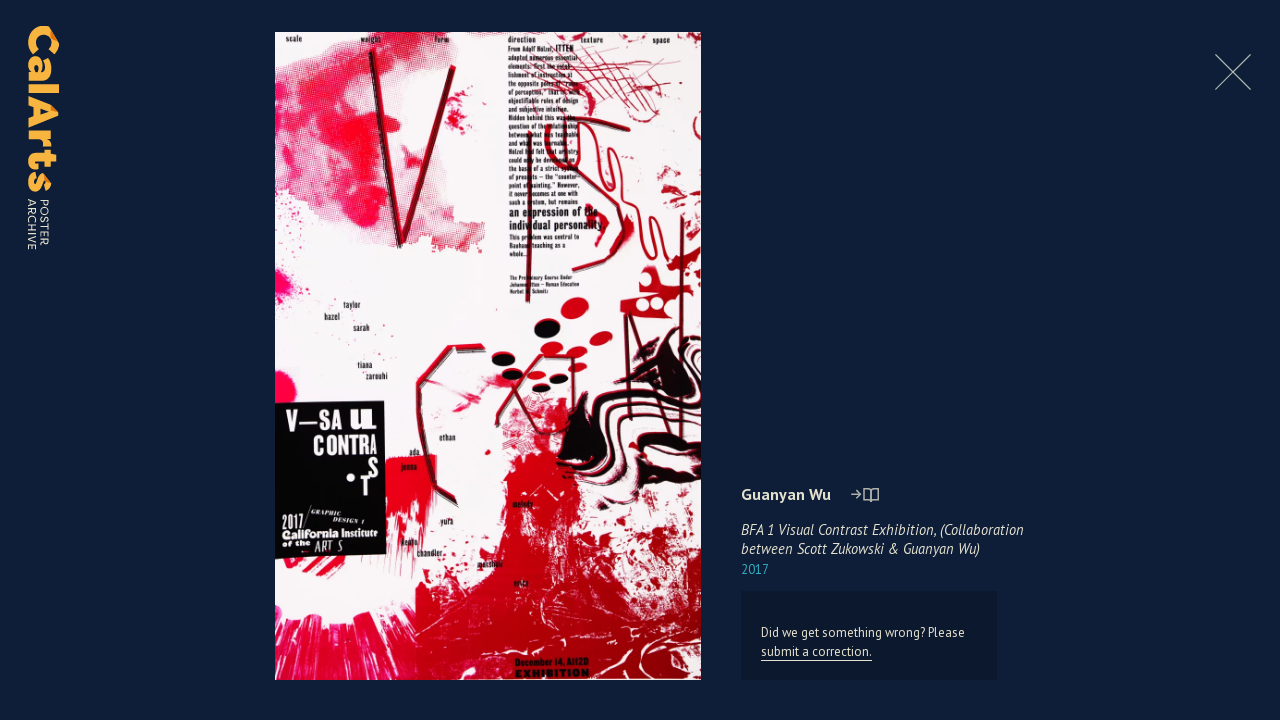

--- FILE ---
content_type: image/svg+xml
request_url: https://posters.calarts.edu/wp-content/themes/posters/images/calartsposterarchive_logo.svg
body_size: 2131
content:
<svg xmlns="http://www.w3.org/2000/svg" viewBox="0 0 416.0759 58.86603"><defs><style>.cls-1{fill:#e5e1cf;}.cls-2{fill:#f7b43e;}.cls-3{fill:#e0710e;}</style></defs><g id="Layer_2" data-name="Layer 2"><g id="Layer_1-2" data-name="Layer 1"><path class="cls-1" d="M323.761,35.308V20.271h6.014a4.44747,4.44747,0,0,1,4.533,4.726,4.37388,4.37388,0,0,1-4.533,4.619h-3.867v5.692Zm5.563-7.411a2.664,2.664,0,0,0,2.75-2.922,2.68167,2.68167,0,0,0-2.75-2.942h-3.416v5.864Z"/><path class="cls-1" d="M344.3845,20.03485a7.75512,7.75512,0,1,1-7.798,7.755,7.78775,7.78775,0,0,1,7.798-7.755m0,13.576a5.67381,5.67381,0,0,0,5.606-5.821,5.61049,5.61049,0,1,0-11.213,0,5.67464,5.67464,0,0,0,5.607,5.821"/><path class="cls-1" d="M356.4372,31.27a3.37969,3.37969,0,0,0,3.48,2.36206c1.976,0,3.18-.988,3.18-2.298,0-1.181-.989-1.912-2.213-2.363l-2.256-.773c-2.964-.967-3.48-2.707-3.48-4.018,0-2.577,2.277-4.145,4.833-4.145,2.686,0,4.469,1.482,4.92,3.565l-1.933.58a2.76816,2.76816,0,0,0-2.987-2.212c-1.439,0-2.663.795-2.663,2.17,0,.644.193,1.482,1.955,2.148l2.277.85895c2.47.773,3.652,2.449,3.652,4.039,0,2.663-2.105,4.36-5.242,4.36-3.007,0-5.027-1.675-5.542-3.759Z"/><polygon class="cls-1" points="379.252 20.271 379.252 22.033 374.247 22.033 374.247 35.308 372.099 35.308 372.099 22.033 367.093 22.033 367.093 20.271 379.252 20.271"/><polygon class="cls-1" points="391.841 35.308 382.282 35.308 382.282 20.271 391.841 20.271 391.841 22.033 384.43 22.033 384.43 27.059 390.896 27.059 390.896 28.821 384.43 28.821 384.43 33.546 391.841 33.546 391.841 35.308"/><path class="cls-1" d="M395.51609,35.308V20.271h6.272a4.44747,4.44747,0,0,1,4.533,4.726,4.36318,4.36318,0,0,1-3.545,4.533c.151,1.632,1.182,4.188,2.857,4.188a2.53293,2.53293,0,0,0,1.762-.687l.752,1.461a3.63153,3.63153,0,0,1-2.643,1.052c-3.522,0-4.618-4.103-4.768-5.928h-3.072v5.692Zm5.821-7.411a2.664,2.664,0,0,0,2.75-2.922,2.68167,2.68167,0,0,0-2.75-2.942h-3.673v5.864Z"/><path class="cls-1" d="M325.3065,55.514l-1.159,3.115h-2.213l5.779-15.038h2.491l5.801,15.038h-2.17l-1.182-3.115Zm6.703-1.74005-3.051-8.12-3.007,8.12Z"/><path class="cls-1" d="M338.90678,58.62933v-15.038h6.272a4.44774,4.44774,0,0,1,4.533,4.727,4.36284,4.36284,0,0,1-3.545,4.532c.151,1.633,1.182,4.189,2.857,4.189a2.53729,2.53729,0,0,0,1.762-.687l.752,1.461a3.63546,3.63546,0,0,1-2.643,1.052c-3.522,0-4.618-4.103-4.768-5.929h-3.072v5.693Zm5.821-7.412a2.66365,2.66365,0,0,0,2.75-2.921,2.682,2.682,0,0,0-2.75-2.943h-3.673v5.864Z"/><path class="cls-1" d="M361.0564,43.355a7.75535,7.75535,0,0,1,4.962,1.611l-.837,1.612a7.40218,7.40218,0,0,0-4.125-1.289,5.82248,5.82248,0,1,0,0,11.643,7.40218,7.40218,0,0,0,4.125-1.289l.837,1.611a7.75,7.75,0,0,1-4.962,1.612c-5.113,0-8.121-3.567-8.121-7.756s3.008-7.755,8.121-7.755"/><polygon class="cls-1" points="371.412 52.334 371.412 58.63 369.264 58.63 369.264 43.591 371.412 43.591 371.412 50.596 378.436 50.596 378.436 43.591 380.585 43.591 380.585 58.63 378.436 58.63 378.436 52.334 371.412 52.334"/><rect class="cls-1" x="385.33378" y="43.59106" width="2.14801" height="15.03802"/><polygon class="cls-1" points="395.903 58.629 390.661 43.591 392.853 43.591 396.999 55.986 401.145 43.591 403.336 43.591 398.094 58.629 395.903 58.629"/><polygon class="cls-1" points="416.076 58.629 406.516 58.629 406.516 43.591 416.076 43.591 416.076 45.353 408.664 45.353 408.664 50.38 415.131 50.38 415.131 52.141 408.664 52.141 408.664 56.867 416.076 56.867 416.076 58.629"/><path class="cls-2" d="M56.7257,44.50684c0-9.299,9.06-13.194,17.961-13.194a23.059,23.059,0,0,1,11.921,3.1v-1.51c0-2.94-2.861-6.278-8.821-6.278-2.623,0-8.583.635-12.954,3.814l-4.689-9.616c5.88-4.848,13.907-6.04,20.107-6.04,18.994,0,22.332,11.047,22.332,18.677v24.001H86.2107v-5.087c-3.497,4.53-8.424,5.961-12.954,5.961-9.14,0-16.531-5.326-16.531-13.828m16.61-1.35205c0,1.98706,1.589,3.735,4.927,3.735,2.464,0,6.596-.954,8.425-2.861v-3.179c-2.066-1.509-5.802-1.987-7.391-1.987-3.021,0-5.961,1.113-5.961,4.292"/><rect class="cls-2" x="108.7788" y="0.00006" width="16.37199" height="57.46002"/><path class="cls-2" d="M210.53251,24.47894c1.351-8.504,9.537-9.696,11.762-9.696a12.83847,12.83847,0,0,1,2.384.159V30.836a20.79,20.79,0,0,0-5.245-.556c-6.676,0-8.266,4.61-8.266,8.98v18.2h-16.371V15.657h15.736Z"/><path class="cls-2" d="M252.12861,58.33447c-7.471,0-15.895-3.1-15.895-15.339v-15.497h-5.722v-11.842h7.471l1.907-10.252h12.319v10.252h9.934v11.842h-9.934v15.656c0,1.828.874,2.543,1.986,2.543,1.669,0,2.226-1.669,2.226-3.178a8.24421,8.24421,0,0,0-.716-3.815h10.411a10.5147,10.5147,0,0,1,1.431,5.007c0,11.683-8.265,14.623-15.418,14.623"/><path class="cls-2" d="M167.29539,1.86664h-6.197l-14.008,14.008-16.115,41.624h17.247l3.337-9.299h16.531l3.576,9.299h17.723Zm-13.113,33.299,5.802-15.65594,5.324,15.65594Z"/><polygon class="cls-3" points="147.105 15.906 157.245 15.906 161.174 1.791 147.105 15.906"/><path class="cls-2" d="M295.20039,31.47217l-4.61-1.907c-1.907-.636-2.781-1.113-2.781-2.146s.874-1.987,2.622-1.987a4.97654,4.97654,0,0,1,4.848,3.338l11.842-3.338c-2.775-6.799-7.61-9.842-13.764-10.506l-19.569,15.684c1.473,7.479,10.709,9.834,12.829,10.637l4.768,1.748c2.464.875,2.782,1.431,2.782,2.226,0,1.351-1.51,2.066-3.895,2.066-3.338,0-6.039-1.192-6.834-5.086l-11.921,2.702c1.431,9.139,8.344,13.431,18.755,13.431,9.696,0,18.2-4.133,18.2-13.50995-.159-5.722-4.212-10.173-13.272-13.35205"/><path class="cls-2" d="M31.554,43.771c-8.819,0-14.563-6.473-14.563-14.645,0-8.17,5.744-14.643,14.563-14.643a15.79324,15.79324,0,0,1,12.217,5.502L53.399,8.981C47.823,4.074,41.967.54205,33.772,0L6.325,16.35205,1.787,19.075A28.91522,28.91522,0,0,0,0,29.126c0,15.778,12.46,29.208,31.554,29.208,9.385,0,15.777-3.721,21.845-9.061L43.771,38.269a15.78988,15.78988,0,0,1-12.217,5.502"/><path class="cls-3" d="M25.7493,12.37744c1.884-3.47894,2.137-8.85,4.44-10.22l-24.169,14.377c3.973-2.363,15.601,3.463,19.729-4.157"/><path class="cls-3" d="M273.78831,30.60986a10.01112,10.01112,0,0,1,6.63-2.702c4.15-.091,8.882.491,10.411-5.114,1.528-5.606.762-5.76,2.528-7.868Z"/></g></g></svg>

--- FILE ---
content_type: image/svg+xml
request_url: https://posters.calarts.edu/wp-content/themes/posters/images/single-close.svg
body_size: 48
content:
<svg xmlns="http://www.w3.org/2000/svg" viewBox="0 0 33.49023 33.49121"><defs><style>.cls-1{fill:#d7e1cf;}</style></defs><title>Asset 3</title><g id="Layer_2" data-name="Layer 2"><g id="Layer_1-2" data-name="Layer 1"><polygon class="cls-1" points="33.49 0.707 32.783 0 16.745 16.039 0.707 0 0 0.707 16.038 16.746 0 32.784 0.707 33.491 16.745 17.453 32.783 33.491 33.49 32.784 17.452 16.746 33.49 0.707"/></g></g></svg>

--- FILE ---
content_type: image/svg+xml
request_url: https://posters.calarts.edu/wp-content/themes/posters/images/search.svg
body_size: -15
content:
<svg xmlns="http://www.w3.org/2000/svg" width="24" height="24" viewBox="0 0 24 24" fill="none" stroke="#f7b43e" stroke-width="2" stroke-linecap="round" stroke-linejoin="round" class="feather feather-search"><circle cx="10.5" cy="10.5" r="7.5"></circle><line x1="21" y1="21" x2="15.8" y2="15.8"></line></svg>

--- FILE ---
content_type: text/javascript
request_url: https://posters.calarts.edu/wp-content/mmr/546e4678-1546909051.min.js
body_size: 34323
content:
(function(){var is_webkit=navigator.userAgent.toLowerCase().indexOf('webkit')>-1,is_opera=navigator.userAgent.toLowerCase().indexOf('opera')>-1,is_ie=navigator.userAgent.toLowerCase().indexOf('msie')>-1;if((is_webkit||is_opera||is_ie)&&document.getElementById&&window.addEventListener){window.addEventListener('hashchange',function(){var element=document.getElementById(location.hash.substring(1));if(element){if(!/^(?:a|select|input|button|textarea)$/i.test(element.tagName))
element.tabIndex=-1;element.focus()}},!1)}})();/*
 *jsonQ.js v 1.1.0
 *Author: Sudhanshu Yadav
 *s-yadav.github.com
 *Copyright (c) 2013 -2016 Sudhanshu Yadav.
 *MIT licenses
 */

!function(a){var b=Function("return this")()||(0,eval)("this");"function"==typeof define&&define.amd?define(["jsonq"],function(c){return b.jsonQ=a()}):"object"==typeof module&&module.exports?module.exports=a():b.jsonQ=a()}(function(undefined){function matchPath(a,b){var c=new RegExp("^"+a.join("~~"),"i");return c.test(b.join("~~"))}function newFormat(a){var b=a.keyAdded||[],c=a.json,d=a.path,e=a.newJson;return jsonQ.each(c,function(a,f){var g=d?JSON.parse(JSON.stringify(d)):[];g.push(a),"object"==objType(c)&&(b.indexOf(a)==-1&&(b.push(a),e.jsonQ_path[a]=[]),e.jsonQ_path[a].push({path:g}));var h=objType(f);"object"!=h&&"array"!=h||newFormat({json:f,newJson:e,path:g,keyAdded:b})}),e}var jsonQ=function(a){return new jsonQ.fn.init(a)},error=function(a){throw a},stringify=JSON.stringify,parse=JSON.parse;jsonQ.settings={sort:{order:"ASC",logic:function(a){return a},caseIgnore:!0,allLevel:!0}};var tFunc={topLevel:function(a){for(var b=this.jsonQ_current,c=this.cloneObj(jsonQ()),d=c.jsonQ_current=[],e="",f=a.key,g=a.method,h=0,i=b.length;h<i;h++){var k,j=b[h].path,l=!1,m=j.concat([]);if("parent"==g)0===m.length?l=!0:m.pop();else{var n=m.lastIndexOf(f);n==-1?l=!0:m=m.slice(0,n+1)}k=JSON.stringify(m),e==k||l||d.push({path:m}),e=k}return c.length=d.length,c.selector.push({method:g,key:f}),c},qualTrv:function(a){for(var b=this.jsonQ_current,c=this.cloneObj(jsonQ()),d=c.jsonQ_current=[],e=this.jsonQ_path,f=a.key,g=jsonQ.clone(e[f])||[],h=a.qualifier,i=objType(h),j=a.method,k="find"==j,l=0,m=b.length;l<m;l++){var n=b[l].path,o=[],p=!1;if(!k){if(0===n.length)continue;o=n.concat([]),o.pop()}for(var q=0;q<g.length;q++){var s,r=g[q].path;if(k)s=matchPath(n,r);else{var t=r.concat([]);t.pop(),s=o.join()==t.join()}if(s){var u=tFunc.qTest.call(this,i,h,r,d);u&&(g.splice(q,1),q--),p=!0}else if(p)break}}return"string"==i&&(c=this.filter.call(c,h)),c.length=c.jsonQ_current.length,c.selector.push({method:j,key:f,qualifier:h}),c},qTest:function(a,b,c,d){var e="function"==a?b.call(this.pathValue(c)):"object"!=a||jsonQ.checkKeyValue(this.pathValue(c),b);return e&&d.push({path:c}),e}},sortFunc={baseConv:function(a,b,c){if("string"==a){if(c.caseIgnore)return b.toLowerCase()}else{if("array"==a)return b.join();if("object"==a)return stringify(jsonQ.order(b))}return b},sortAry:function(a,b,c){return a.sort(function(a,c){var d=b(a),e=b(c);return d<e?-1:d>e?1:0}),"desc"==c.order.toLowerCase()&&a.reverse(),a}};jsonQ.fn=jsonQ.prototype={init:function(a){var b;if(!a)return this;if(b=objType(a),"string"==b)try{a=JSON.parse(a)}catch(a){error("Not a valid json string.")}else if("object"!=b&&"array"!=b)return error("Not a valid json object."),a;return this.jsonQ_root=a,this.jsonQ_path={},this.jsonQ_current=[{path:[]}],newFormat({json:a,newJson:this,refresh:!0}),this.length=this.jsonQ_current.length,this.selector=[],this},pathValue:function(a){return jsonQ.pathValue(this.jsonQ_root,a)},setPathValue:function(a,b){return jsonQ.setPathValue(this.jsonQ_root,a,b),this},clone:function(){return parse(stringify(this.jsonQ_current))},cloneObj:function(a){var b=this;return a=a||{},jsonQ.each(b,function(b,c){a[b]=c}),a.selector=jsonQ.merge([],a.selector),a},value:function(a,b){var c=this.jsonQ_current;if(b=b!==!1,a){for(var e=objType(a),f=0,g=c.length;f<g;f++){var i,h=c[f].path;if("function"==e){var j=this.pathValue(h);i=b?jsonQ.clone(a(j)):a(j)}else i=b?jsonQ.clone(a):a;this.setPathValue(h,i)}return this}var d=[];return this.each(function(a,b,c){d.push(c)}),d},append:function(a,b){return this.appendAt("last",a,b)},prepend:function(a,b){return this.appendAt("first",a,b)},appendAt:function(a,b,c){var d=this.jsonQ_current;if(isNaN(a)&&"first"!=a&&"last"!=a)return error(a+"is not a valid index."),this;for(var e=0,f=d.length;e<f;e++){var g=d[e].path.concat([]),h=g.pop(),i=this.pathValue(g),j=objType(i[h]),k=i[h].length,l=a<0||"first"==a?0:a>k||"last"==a?k:a;if("array"==j)b=c?jsonQ.clone(b):b,i[h].splice(l,0,b);else if("string"==j){var m=i[h];i[h]=m.substring(0,l)+b+m.substring(l,k)}}return this},filter:function(a){var b=this.jsonQ_current,c=this.cloneObj(jsonQ()),d=c.jsonQ_current=[],e=objType(a);if(!a)return this;for(var f=0,g=b.length;f<g;f++){var h=b[f].path;tFunc.qTest.call(this,e,a,h,d)}if("string"==e){var i=/(nth|eq)\((.+)\)/,j=i.exec(a);d=j?jsonQ.nthElm(b,j[2],!0):jsonQ.nthElm(b,a,!0),c.jsonQ_current=d}return c.length=d.length,c.selector.push({method:"filter",qualifier:a}),c},find:function(a,b){return tFunc.qualTrv.call(this,{method:"find",key:a,qualifier:b})},sibling:function(a,b){return tFunc.qualTrv.call(this,{method:"sibling",key:a,qualifier:b})},parent:function(){return tFunc.topLevel.call(this,{method:"parent"})},closest:function(a){return tFunc.topLevel.call(this,{method:"closest",key:a})},path:function(){return this.jsonQ_current[0].path},firstElm:function(){return this.pathValue(this.jsonQ_current[0].path)},lastElm:function(){return this.pathValue(this.jsonQ_current[this.length-1].path)},nthElm:function(a,b){return jsonQ.nthElm(this.value(),a,b)},index:function(a,b){return jsonQ.index(this.value(),a,b)},createXML:function(){return jsonQ.createXML(this.value())},sort:function(a,b){b=jsonQ.merge({},jsonQ.settings.sort,b);var f,g,c=this.find(a),d=c.clone(),e=[],h=[],i=objType(c.pathValue(d[0].path)),j=function(a){for(;0!==a.length;){var b=a.pop();if(!isNaN(b)){var d=c.pathValue(a);if("array"==objType(d))return d}}return null};for(f=0,g=d.length;f<g;f++)e.push({pathHolder:d[f].path.concat([]),current:d[f].path.concat([])});for(var k=0,l=function(a){return e.splice(a,1),--a};0!==e.length;)for(k++,f=0;f<e.length;f++){var m=e[f].current,n=e[f].pathHolder,o=j(m),p=m.join();if(0===m.length||h.indexOf(p)!=-1)f=l(f);else{var q=n.slice(m.length+1,n.length),r=function(a){var c=jsonQ.pathValue(a,q);return c=sortFunc.baseConv(i,c,b),b.logic(c)};sortFunc.sortAry(o,r,b),b.allLevel?(n[m.length]=0,h.push(p)):f=l(f)}}return jsonQ(c.jsonQ_root).find(a)},each:function(a){for(var b=this.jsonQ_current,c=0,d=b.length;c<d;c++)a(c,b[c].path,this.pathValue(b[c].path));return this},unique:function(){return jsonQ.unique(this.value())},refresh:function(){for(var a=this.selector,b=jsonQ(this.jsonQ_root),c=0,d=a.length;c<d;c++){var e=a[c],f=[];e.key&&f.push(e.key),e.qualifier&&f.push(e.qualifier),b=b[e.method].apply(b,f)}return this.cloneObj.call(b,this),this},prettify:function(a){return jsonQ.prettify(this.value(),a)}},jsonQ.each=function(a,b){for(var c in a)a.hasOwnProperty(c)&&b(c,a[c])};var objType=jsonQ.objType=function(){var a={"[object Array]":"array","[object Object]":"object","[object String]":"string","[object Number]":"number","[object Boolean]":"boolean","[object Null]":"null","[object Function]":"function"};return function(b){var c=Object.prototype.toString.call(b);return a[c]}}();return jsonQ.merge=function(){var a=arguments,b=objType(a[0]),c=1,d=a.length,e=!1,f=a[0];if(0!==d&&("boolean"!=b||1!=d)){"boolean"==b&&(f=a[1],c=2,e=a[0]);for(var g=function(a,b){var c=objType(b),d=objType(f[a]);!e||"array"!=c&&"object"!=c?f[a]=b:(f[a]=c!=d||"array"!=d&&"object"!=d?"array"==c?[]:{}:f[a],jsonQ.merge(e,f[a],b))};c<d;c++)jsonQ.each(a[c],g);return f}},jsonQ.merge(jsonQ,{sort:function(a,b){if(b=jsonQ.merge({},jsonQ.settings.sort,b),"array"!=objType(a))return void error("Only array is allowed to sort");var c=function(a){var c=objType(a);return a=sortFunc.baseConv(c,a,b),b.logic(a)};return sortFunc.sortAry(a,c,b)},order:function(a){if("object"!=typeof a)return a;var b=function(a){return isNaN(a)||(a=parseInt(a)),a},c=function(a){var d=objType(a),e=Object.keys(a);"object"==d&&e.sort(function(a,c){var d=b(a),e=b(c);return d<e?-1:d>e?1:0});for(var f=0,g=e.length;f<g;f++){var h=e[f],i=a[h],j=objType(i);"object"!=j&&"array"!=j||c(i),"object"==d&&(delete a[h],a[h]=i)}};return c(a),a},clone:function(a){var b=objType(a);return"object"==b||"array"==b?parse(stringify(a)):a},index:function(a,b,c){var d=objType(b),e=a.length,f="object"==d||"array"==d||"function"==d;if("function"==d&&(c=!0),f&&!c)var g=stringify(jsonQ.order(b));for(var h=0;h<e;h++){var i=a[h];if(f){var j=objType(i);if(j!=d&&!c)continue;if(c){var k;if("function"==d)k=b.call(i);else if("object"==d&&"object"==j)k=jsonQ.checkKeyValue(i,b);else if("array"==j)if("array"==d)for(var l=0,m=b.length;l<m&&(k=jsonQ.index(i,b[l])!=-1,k);l++);else k=jsonQ.index(i,b)!=-1;if(k)return h}else if(stringify(jsonQ.order(i))==g)return h}else if(b==i)return h}return-1},contains:function(a,b,c){return jsonQ.index(a,b,c)!=-1},checkKeyValue:function(a,b){for(var c in b)if(b.hasOwnProperty(c)&&!jsonQ.identical(b[c],a[c]))return!1;return!0},nthElm:function(array,arg,aryRetrn){var result;if(array[arg])result=array[arg];else if("last"==arg)result=array[array.length-1];else if("first"==arg)result=array[0];else if("random"==arg){var rand=Math.floor(Math.random()*array.length);result=array[rand]}else if("even"==arg)result=jsonQ.nthElm(array,"2n");else if("odd"==arg)result=jsonQ.nthElm(array,"2n+1");else try{var newArray=[],ln=array.length;if(!arg.match(/^[0-9n*+-\/]+$/))throw"";arg=arg.replace(/([0-9])n/g,function(a,b){return b?b+"*n":a});for(var n=0;n<ln;n++){var index=eval(arg);if(index>ln-1)break;newArray.push(array[index])}result=newArray}catch(a){result=array}return result=result||array,"array"!=objType(result)&&aryRetrn?[result]:result},prettify:function(a,b){if("object"!=typeof a)throw"Only valid json object is allowed.";return b?JSON.stringify(a,null,"\t").replace(/\n/g,"</br>").replace(/\t/g,"&nbsp;&nbsp;&nbsp;&nbsp;&nbsp;&nbsp;"):JSON.stringify(a,null,3)},identical:function(a,b){function c(a){return"object"!=typeof a||null===a?a:Object.keys(a).sort().map(function(b){return{key:b,value:c(a[b])}})}return JSON.stringify(c(a))===JSON.stringify(c(b))},union:function(){for(var a=arguments,b=[],c=a.length,d=0;d<c;d++)for(var e=a[d].length,f=0;f<e;f++){var g=a[d][f];jsonQ.index(b,g)==-1&&b.push(g)}return b},intersection:function(){var c,a=arguments,b=[],d=a.length;if(1==d)b=a[0];else for(var e=0,f=a[0].length;e<f;e++){var g=a[0][e];c=1;for(var h=1;h<d;h++)if(jsonQ.index(a[h],g)==-1){c=0;break}1==c&&b.push(g)}return b},suffle:function(a){for(var b=1,c=a.length;b<c;b++){var d=Math.floor(Math.random()*(b+1)),e=a[b];a[b]=a[d],a[d]=e}return a},unique:function(a){for(var b=a.length,c=[],d=0;d<b;d++)jsonQ.index(c,a[d])==-1&&c.push(a[d]);return c},pathValue:function(a,b){var c=0,d=b.length;if(null===a)return null;for(;c<d;){if(null===a[b[c]])return void(a=null);a=a[b[c]],c+=1}return a},setPathValue:function(a,b,c){var d=0,e=a,f=b.length;if(null===a)return null;for(;d<f;)"object"!=typeof e[b[d]]&&(e[b[d]]="number"==objType(b[d+1])?[]:{}),d==b.length-1&&(e[b[d]]=c),e=e[b[d]],d+=1;return a},createXML:function(a){var b=function(a,c){c=c||[];var d=0===c.length,e=objType(a);return d&&c.push('<?xml version="1.0" encoding="ISO-8859-1"?><jsonXML>'),jsonQ.each(a,function(a,d){var f="array"==e?"arrayItem":a,g=objType(d);c.push("<"+f+' type="'+g+'">'),"object"==g||"array"==g?b(d,c):c.push("<![CDATA["+d+"]]>"),c.push("</"+f+">")}),d?(c.push("</jsonXML>"),c.join("")):c};return b(a)},append:function(a,b,c){return jsonQ.appendAt(a,"last",b,c)},prepend:function(a,b,c){return jsonQ.appendAt(a,"first",b,c)},appendAt:function(a,b,c,d){if(isNaN(b)&&"first"!=b&&"last"!=b)return void error(b+"is not a valid index.");var e=objType(a),f=a.length,g=b<0||"first"==b?0:b>f||"last"==b?f:b;return"array"==e?(c=d?jsonQ.clone(c):c,a.splice(g,0,c)):"string"==e&&(a=a.substring(0,g)+c+a.substring(g,f)),a}}),jsonQ.fn.init.prototype=jsonQ.fn,jsonQ});
;
;(function defineMustache(global,factory){if(typeof exports==="object"&&exports&&typeof exports.nodeName!=="string"){factory(exports)}else if(typeof define==="function"&&define.amd){define(["exports"],factory)}else{global.Mustache={};factory(global.Mustache)}})(this,function mustacheFactory(mustache){var objectToString=Object.prototype.toString;var isArray=Array.isArray||function isArrayPolyfill(object){return objectToString.call(object)==="[object Array]"};function isFunction(object){return typeof object==="function"}function typeStr(obj){return isArray(obj)?"array":typeof obj}function escapeRegExp(string){return string.replace(/[\-\[\]{}()*+?.,\\\^$|#\s]/g,"\\$&")}function hasProperty(obj,propName){return obj!=null&&typeof obj==="object"&&propName in obj}var regExpTest=RegExp.prototype.test;function testRegExp(re,string){return regExpTest.call(re,string)}var nonSpaceRe=/\S/;function isWhitespace(string){return!testRegExp(nonSpaceRe,string)}var entityMap={"&":"&amp;","<":"&lt;",">":"&gt;",'"':"&quot;","'":"&#39;","/":"&#x2F;","`":"&#x60;","=":"&#x3D;"};function escapeHtml(string){return String(string).replace(/[&<>"'`=\/]/g,function fromEntityMap(s){return entityMap[s]})}var whiteRe=/\s*/;var spaceRe=/\s+/;var equalsRe=/\s*=/;var curlyRe=/\s*\}/;var tagRe=/#|\^|\/|>|\{|&|=|!/;function parseTemplate(template,tags){if(!template)return[];var sections=[];var tokens=[];var spaces=[];var hasTag=false;var nonSpace=false;function stripSpace(){if(hasTag&&!nonSpace){while(spaces.length)delete tokens[spaces.pop()]}else{spaces=[]}hasTag=false;nonSpace=false}var openingTagRe,closingTagRe,closingCurlyRe;function compileTags(tagsToCompile){if(typeof tagsToCompile==="string")tagsToCompile=tagsToCompile.split(spaceRe,2);if(!isArray(tagsToCompile)||tagsToCompile.length!==2)throw new Error("Invalid tags: "+tagsToCompile);openingTagRe=new RegExp(escapeRegExp(tagsToCompile[0])+"\\s*");closingTagRe=new RegExp("\\s*"+escapeRegExp(tagsToCompile[1]));closingCurlyRe=new RegExp("\\s*"+escapeRegExp("}"+tagsToCompile[1]))}compileTags(tags||mustache.tags);var scanner=new Scanner(template);var start,type,value,chr,token,openSection;while(!scanner.eos()){start=scanner.pos;value=scanner.scanUntil(openingTagRe);if(value){for(var i=0,valueLength=value.length;i<valueLength;++i){chr=value.charAt(i);if(isWhitespace(chr)){spaces.push(tokens.length)}else{nonSpace=true}tokens.push(["text",chr,start,start+1]);start+=1;if(chr==="\n")stripSpace()}}if(!scanner.scan(openingTagRe))break;hasTag=true;type=scanner.scan(tagRe)||"name";scanner.scan(whiteRe);if(type==="="){value=scanner.scanUntil(equalsRe);scanner.scan(equalsRe);scanner.scanUntil(closingTagRe)}else if(type==="{"){value=scanner.scanUntil(closingCurlyRe);scanner.scan(curlyRe);scanner.scanUntil(closingTagRe);type="&"}else{value=scanner.scanUntil(closingTagRe)}if(!scanner.scan(closingTagRe))throw new Error("Unclosed tag at "+scanner.pos);token=[type,value,start,scanner.pos];tokens.push(token);if(type==="#"||type==="^"){sections.push(token)}else if(type==="/"){openSection=sections.pop();if(!openSection)throw new Error('Unopened section "'+value+'" at '+start);if(openSection[1]!==value)throw new Error('Unclosed section "'+openSection[1]+'" at '+start)}else if(type==="name"||type==="{"||type==="&"){nonSpace=true}else if(type==="="){compileTags(value)}}openSection=sections.pop();if(openSection)throw new Error('Unclosed section "'+openSection[1]+'" at '+scanner.pos);return nestTokens(squashTokens(tokens))}function squashTokens(tokens){var squashedTokens=[];var token,lastToken;for(var i=0,numTokens=tokens.length;i<numTokens;++i){token=tokens[i];if(token){if(token[0]==="text"&&lastToken&&lastToken[0]==="text"){lastToken[1]+=token[1];lastToken[3]=token[3]}else{squashedTokens.push(token);lastToken=token}}}return squashedTokens}function nestTokens(tokens){var nestedTokens=[];var collector=nestedTokens;var sections=[];var token,section;for(var i=0,numTokens=tokens.length;i<numTokens;++i){token=tokens[i];switch(token[0]){case"#":case"^":collector.push(token);sections.push(token);collector=token[4]=[];break;case"/":section=sections.pop();section[5]=token[2];collector=sections.length>0?sections[sections.length-1][4]:nestedTokens;break;default:collector.push(token)}}return nestedTokens}function Scanner(string){this.string=string;this.tail=string;this.pos=0}Scanner.prototype.eos=function eos(){return this.tail===""};Scanner.prototype.scan=function scan(re){var match=this.tail.match(re);if(!match||match.index!==0)return"";var string=match[0];this.tail=this.tail.substring(string.length);this.pos+=string.length;return string};Scanner.prototype.scanUntil=function scanUntil(re){var index=this.tail.search(re),match;switch(index){case-1:match=this.tail;this.tail="";break;case 0:match="";break;default:match=this.tail.substring(0,index);this.tail=this.tail.substring(index)}this.pos+=match.length;return match};function Context(view,parentContext){this.view=view;this.cache={".":this.view};this.parent=parentContext}Context.prototype.push=function push(view){return new Context(view,this)};Context.prototype.lookup=function lookup(name){var cache=this.cache;var value;if(cache.hasOwnProperty(name)){value=cache[name]}else{var context=this,names,index,lookupHit=false;while(context){if(name.indexOf(".")>0){value=context.view;names=name.split(".");index=0;while(value!=null&&index<names.length){if(index===names.length-1)lookupHit=hasProperty(value,names[index]);value=value[names[index++]]}}else{value=context.view[name];lookupHit=hasProperty(context.view,name)}if(lookupHit)break;context=context.parent}cache[name]=value}if(isFunction(value))value=value.call(this.view);return value};function Writer(){this.cache={}}Writer.prototype.clearCache=function clearCache(){this.cache={}};Writer.prototype.parse=function parse(template,tags){var cache=this.cache;var tokens=cache[template];if(tokens==null)tokens=cache[template]=parseTemplate(template,tags);return tokens};Writer.prototype.render=function render(template,view,partials){var tokens=this.parse(template);var context=view instanceof Context?view:new Context(view);return this.renderTokens(tokens,context,partials,template)};Writer.prototype.renderTokens=function renderTokens(tokens,context,partials,originalTemplate){var buffer="";var token,symbol,value;for(var i=0,numTokens=tokens.length;i<numTokens;++i){value=undefined;token=tokens[i];symbol=token[0];if(symbol==="#")value=this.renderSection(token,context,partials,originalTemplate);else if(symbol==="^")value=this.renderInverted(token,context,partials,originalTemplate);else if(symbol===">")value=this.renderPartial(token,context,partials,originalTemplate);else if(symbol==="&")value=this.unescapedValue(token,context);else if(symbol==="name")value=this.escapedValue(token,context);else if(symbol==="text")value=this.rawValue(token);if(value!==undefined)buffer+=value}return buffer};Writer.prototype.renderSection=function renderSection(token,context,partials,originalTemplate){var self=this;var buffer="";var value=context.lookup(token[1]);function subRender(template){return self.render(template,context,partials)}if(!value)return;if(isArray(value)){for(var j=0,valueLength=value.length;j<valueLength;++j){buffer+=this.renderTokens(token[4],context.push(value[j]),partials,originalTemplate)}}else if(typeof value==="object"||typeof value==="string"||typeof value==="number"){buffer+=this.renderTokens(token[4],context.push(value),partials,originalTemplate)}else if(isFunction(value)){if(typeof originalTemplate!=="string")throw new Error("Cannot use higher-order sections without the original template");value=value.call(context.view,originalTemplate.slice(token[3],token[5]),subRender);if(value!=null)buffer+=value}else{buffer+=this.renderTokens(token[4],context,partials,originalTemplate)}return buffer};Writer.prototype.renderInverted=function renderInverted(token,context,partials,originalTemplate){var value=context.lookup(token[1]);if(!value||isArray(value)&&value.length===0)return this.renderTokens(token[4],context,partials,originalTemplate)};Writer.prototype.renderPartial=function renderPartial(token,context,partials){if(!partials)return;var value=isFunction(partials)?partials(token[1]):partials[token[1]];if(value!=null)return this.renderTokens(this.parse(value),context,partials,value)};Writer.prototype.unescapedValue=function unescapedValue(token,context){var value=context.lookup(token[1]);if(value!=null)return value};Writer.prototype.escapedValue=function escapedValue(token,context){var value=context.lookup(token[1]);if(value!=null)return mustache.escape(value)};Writer.prototype.rawValue=function rawValue(token){return token[1]};mustache.name="mustache.js";mustache.version="2.3.0";mustache.tags=["{{","}}"];var defaultWriter=new Writer;mustache.clearCache=function clearCache(){return defaultWriter.clearCache()};mustache.parse=function parse(template,tags){return defaultWriter.parse(template,tags)};mustache.render=function render(template,view,partials){if(typeof template!=="string"){throw new TypeError('Invalid template! Template should be a "string" '+'but "'+typeStr(template)+'" was given as the first '+"argument for mustache#render(template, view, partials)")}return defaultWriter.render(template,view,partials)};mustache.to_html=function to_html(template,view,partials,send){var result=mustache.render(template,view,partials);if(isFunction(send)){send(result)}else{return result}};mustache.escape=escapeHtml;mustache.Scanner=Scanner;mustache.Context=Context;mustache.Writer=Writer;return mustache});
;
;/*! lazysizes - v4.0.1 */
!function(a,b){var c=b(a,a.document);a.lazySizes=c,"object"==typeof module&&module.exports&&(module.exports=c)}(window,function(a,b){if(b.getElementsByClassName){var c,d,e=b.documentElement,f=a.Date,g=a.HTMLPictureElement,h="addEventListener",i="getAttribute",j=a[h],k=a.setTimeout,l=a.requestAnimationFrame||k,m=a.requestIdleCallback,n=/^picture$/i,o=["load","error","lazyincluded","_lazyloaded"],p={},q=Array.prototype.forEach,r=function(a,b){return p[b]||(p[b]=new RegExp("(\\s|^)"+b+"(\\s|$)")),p[b].test(a[i]("class")||"")&&p[b]},s=function(a,b){r(a,b)||a.setAttribute("class",(a[i]("class")||"").trim()+" "+b)},t=function(a,b){var c;(c=r(a,b))&&a.setAttribute("class",(a[i]("class")||"").replace(c," "))},u=function(a,b,c){var d=c?h:"removeEventListener";c&&u(a,b),o.forEach(function(c){a[d](c,b)})},v=function(a,d,e,f,g){var h=b.createEvent("CustomEvent");return e||(e={}),e.instance=c,h.initCustomEvent(d,!f,!g,e),a.dispatchEvent(h),h},w=function(b,c){var e;!g&&(e=a.picturefill||d.pf)?e({reevaluate:!0,elements:[b]}):c&&c.src&&(b.src=c.src)},x=function(a,b){return(getComputedStyle(a,null)||{})[b]},y=function(a,b,c){for(c=c||a.offsetWidth;c<d.minSize&&b&&!a._lazysizesWidth;)c=b.offsetWidth,b=b.parentNode;return c},z=function(){var a,c,d=[],e=[],f=d,g=function(){var b=f;for(f=d.length?e:d,a=!0,c=!1;b.length;)b.shift()();a=!1},h=function(d,e){a&&!e?d.apply(this,arguments):(f.push(d),c||(c=!0,(b.hidden?k:l)(g)))};return h._lsFlush=g,h}(),A=function(a,b){return b?function(){z(a)}:function(){var b=this,c=arguments;z(function(){a.apply(b,c)})}},B=function(a){var b,c=0,e=125,g=d.ricTimeout,h=function(){b=!1,c=f.now(),a()},i=m&&d.ricTimeout?function(){m(h,{timeout:g}),g!==d.ricTimeout&&(g=d.ricTimeout)}:A(function(){k(h)},!0);return function(a){var d;(a=a===!0)&&(g=33),b||(b=!0,d=e-(f.now()-c),0>d&&(d=0),a||9>d&&m?i():k(i,d))}},C=function(a){var b,c,d=99,e=function(){b=null,a()},g=function(){var a=f.now()-c;d>a?k(g,d-a):(m||e)(e)};return function(){c=f.now(),b||(b=k(g,d))}};!function(){var b,c={lazyClass:"lazyload",loadedClass:"lazyloaded",loadingClass:"lazyloading",preloadClass:"lazypreload",errorClass:"lazyerror",autosizesClass:"lazyautosizes",srcAttr:"data-src",srcsetAttr:"data-srcset",sizesAttr:"data-sizes",minSize:40,customMedia:{},init:!0,expFactor:1.5,hFac:.8,loadMode:2,loadHidden:!0,ricTimeout:300};d=a.lazySizesConfig||a.lazysizesConfig||{};for(b in c)b in d||(d[b]=c[b]);a.lazySizesConfig=d,k(function(){d.init&&F()})}();var D=function(){var g,l,m,o,p,y,D,F,G,H,I,J,K,L,M=/^img$/i,N=/^iframe$/i,O="onscroll"in a&&!/glebot/.test(navigator.userAgent),P=0,Q=0,R=0,S=-1,T=function(a){R--,a&&a.target&&u(a.target,T),(!a||0>R||!a.target)&&(R=0)},U=function(a,c){var d,f=a,g="hidden"==x(b.body,"visibility")||"hidden"!=x(a,"visibility");for(F-=c,I+=c,G-=c,H+=c;g&&(f=f.offsetParent)&&f!=b.body&&f!=e;)g=(x(f,"opacity")||1)>0,g&&"visible"!=x(f,"overflow")&&(d=f.getBoundingClientRect(),g=H>d.left&&G<d.right&&I>d.top-1&&F<d.bottom+1);return g},V=function(){var a,f,h,j,k,m,n,p,q,r=c.elements;if((o=d.loadMode)&&8>R&&(a=r.length)){f=0,S++,null==K&&("expand"in d||(d.expand=e.clientHeight>500&&e.clientWidth>500?500:370),J=d.expand,K=J*d.expFactor),K>Q&&1>R&&S>2&&o>2&&!b.hidden?(Q=K,S=0):Q=o>1&&S>1&&6>R?J:P;for(;a>f;f++)if(r[f]&&!r[f]._lazyRace)if(O)if((p=r[f][i]("data-expand"))&&(m=1*p)||(m=Q),q!==m&&(y=innerWidth+m*L,D=innerHeight+m,n=-1*m,q=m),h=r[f].getBoundingClientRect(),(I=h.bottom)>=n&&(F=h.top)<=D&&(H=h.right)>=n*L&&(G=h.left)<=y&&(I||H||G||F)&&(d.loadHidden||"hidden"!=x(r[f],"visibility"))&&(l&&3>R&&!p&&(3>o||4>S)||U(r[f],m))){if(ba(r[f]),k=!0,R>9)break}else!k&&l&&!j&&4>R&&4>S&&o>2&&(g[0]||d.preloadAfterLoad)&&(g[0]||!p&&(I||H||G||F||"auto"!=r[f][i](d.sizesAttr)))&&(j=g[0]||r[f]);else ba(r[f]);j&&!k&&ba(j)}},W=B(V),X=function(a){s(a.target,d.loadedClass),t(a.target,d.loadingClass),u(a.target,Z),v(a.target,"lazyloaded")},Y=A(X),Z=function(a){Y({target:a.target})},$=function(a,b){try{a.contentWindow.location.replace(b)}catch(c){a.src=b}},_=function(a){var b,c=a[i](d.srcsetAttr);(b=d.customMedia[a[i]("data-media")||a[i]("media")])&&a.setAttribute("media",b),c&&a.setAttribute("srcset",c)},aa=A(function(a,b,c,e,f){var g,h,j,l,o,p;(o=v(a,"lazybeforeunveil",b)).defaultPrevented||(e&&(c?s(a,d.autosizesClass):a.setAttribute("sizes",e)),h=a[i](d.srcsetAttr),g=a[i](d.srcAttr),f&&(j=a.parentNode,l=j&&n.test(j.nodeName||"")),p=b.firesLoad||"src"in a&&(h||g||l),o={target:a},p&&(u(a,T,!0),clearTimeout(m),m=k(T,2500),s(a,d.loadingClass),u(a,Z,!0)),l&&q.call(j.getElementsByTagName("source"),_),h?a.setAttribute("srcset",h):g&&!l&&(N.test(a.nodeName)?$(a,g):a.src=g),f&&(h||l)&&w(a,{src:g})),a._lazyRace&&delete a._lazyRace,t(a,d.lazyClass),z(function(){(!p||a.complete&&a.naturalWidth>1)&&(p?T(o):R--,X(o))},!0)}),ba=function(a){var b,c=M.test(a.nodeName),e=c&&(a[i](d.sizesAttr)||a[i]("sizes")),f="auto"==e;(!f&&l||!c||!a[i]("src")&&!a.srcset||a.complete||r(a,d.errorClass)||!r(a,d.lazyClass))&&(b=v(a,"lazyunveilread").detail,f&&E.updateElem(a,!0,a.offsetWidth),a._lazyRace=!0,R++,aa(a,b,f,e,c))},ca=function(){if(!l){if(f.now()-p<999)return void k(ca,999);var a=C(function(){d.loadMode=3,W()});l=!0,d.loadMode=3,W(),j("scroll",function(){3==d.loadMode&&(d.loadMode=2),a()},!0)}};return{_:function(){p=f.now(),c.elements=b.getElementsByClassName(d.lazyClass),g=b.getElementsByClassName(d.lazyClass+" "+d.preloadClass),L=d.hFac,j("scroll",W,!0),j("resize",W,!0),a.MutationObserver?new MutationObserver(W).observe(e,{childList:!0,subtree:!0,attributes:!0}):(e[h]("DOMNodeInserted",W,!0),e[h]("DOMAttrModified",W,!0),setInterval(W,999)),j("hashchange",W,!0),["focus","mouseover","click","load","transitionend","animationend","webkitAnimationEnd"].forEach(function(a){b[h](a,W,!0)}),/d$|^c/.test(b.readyState)?ca():(j("load",ca),b[h]("DOMContentLoaded",W),k(ca,2e4)),c.elements.length?(V(),z._lsFlush()):W()},checkElems:W,unveil:ba}}(),E=function(){var a,c=A(function(a,b,c,d){var e,f,g;if(a._lazysizesWidth=d,d+="px",a.setAttribute("sizes",d),n.test(b.nodeName||""))for(e=b.getElementsByTagName("source"),f=0,g=e.length;g>f;f++)e[f].setAttribute("sizes",d);c.detail.dataAttr||w(a,c.detail)}),e=function(a,b,d){var e,f=a.parentNode;f&&(d=y(a,f,d),e=v(a,"lazybeforesizes",{width:d,dataAttr:!!b}),e.defaultPrevented||(d=e.detail.width,d&&d!==a._lazysizesWidth&&c(a,f,e,d)))},f=function(){var b,c=a.length;if(c)for(b=0;c>b;b++)e(a[b])},g=C(f);return{_:function(){a=b.getElementsByClassName(d.autosizesClass),j("resize",g)},checkElems:g,updateElem:e}}(),F=function(){F.i||(F.i=!0,E._(),D._())};return c={cfg:d,autoSizer:E,loader:D,init:F,uP:w,aC:s,rC:t,hC:r,fire:v,gW:y,rAF:z}}});;
;/*! Hammer.JS - v2.0.8 - 2016-04-23
 * http://hammerjs.github.io/
 *
 * Copyright (c) 2016 Jorik Tangelder;
 * Licensed under the MIT license */
!function(a,b,c,d){function e(a,b,c){return setTimeout(j(a,c),b)}function f(a,b,c){return Array.isArray(a)?(g(a,c[b],c),!0):!1}function g(a,b,c){var e;if(a)if(a.forEach)a.forEach(b,c);else if(a.length!==d)for(e=0;e<a.length;)b.call(c,a[e],e,a),e++;else for(e in a)a.hasOwnProperty(e)&&b.call(c,a[e],e,a)}function h(b,c,d){var e="DEPRECATED METHOD: "+c+"\n"+d+" AT \n";return function(){var c=new Error("get-stack-trace"),d=c&&c.stack?c.stack.replace(/^[^\(]+?[\n$]/gm,"").replace(/^\s+at\s+/gm,"").replace(/^Object.<anonymous>\s*\(/gm,"{anonymous}()@"):"Unknown Stack Trace",f=a.console&&(a.console.warn||a.console.log);return f&&f.call(a.console,e,d),b.apply(this,arguments)}}function i(a,b,c){var d,e=b.prototype;d=a.prototype=Object.create(e),d.constructor=a,d._super=e,c&&la(d,c)}function j(a,b){return function(){return a.apply(b,arguments)}}function k(a,b){return typeof a==oa?a.apply(b?b[0]||d:d,b):a}function l(a,b){return a===d?b:a}function m(a,b,c){g(q(b),function(b){a.addEventListener(b,c,!1)})}function n(a,b,c){g(q(b),function(b){a.removeEventListener(b,c,!1)})}function o(a,b){for(;a;){if(a==b)return!0;a=a.parentNode}return!1}function p(a,b){return a.indexOf(b)>-1}function q(a){return a.trim().split(/\s+/g)}function r(a,b,c){if(a.indexOf&&!c)return a.indexOf(b);for(var d=0;d<a.length;){if(c&&a[d][c]==b||!c&&a[d]===b)return d;d++}return-1}function s(a){return Array.prototype.slice.call(a,0)}function t(a,b,c){for(var d=[],e=[],f=0;f<a.length;){var g=b?a[f][b]:a[f];r(e,g)<0&&d.push(a[f]),e[f]=g,f++}return c&&(d=b?d.sort(function(a,c){return a[b]>c[b]}):d.sort()),d}function u(a,b){for(var c,e,f=b[0].toUpperCase()+b.slice(1),g=0;g<ma.length;){if(c=ma[g],e=c?c+f:b,e in a)return e;g++}return d}function v(){return ua++}function w(b){var c=b.ownerDocument||b;return c.defaultView||c.parentWindow||a}function x(a,b){var c=this;this.manager=a,this.callback=b,this.element=a.element,this.target=a.options.inputTarget,this.domHandler=function(b){k(a.options.enable,[a])&&c.handler(b)},this.init()}function y(a){var b,c=a.options.inputClass;return new(b=c?c:xa?M:ya?P:wa?R:L)(a,z)}function z(a,b,c){var d=c.pointers.length,e=c.changedPointers.length,f=b&Ea&&d-e===0,g=b&(Ga|Ha)&&d-e===0;c.isFirst=!!f,c.isFinal=!!g,f&&(a.session={}),c.eventType=b,A(a,c),a.emit("hammer.input",c),a.recognize(c),a.session.prevInput=c}function A(a,b){var c=a.session,d=b.pointers,e=d.length;c.firstInput||(c.firstInput=D(b)),e>1&&!c.firstMultiple?c.firstMultiple=D(b):1===e&&(c.firstMultiple=!1);var f=c.firstInput,g=c.firstMultiple,h=g?g.center:f.center,i=b.center=E(d);b.timeStamp=ra(),b.deltaTime=b.timeStamp-f.timeStamp,b.angle=I(h,i),b.distance=H(h,i),B(c,b),b.offsetDirection=G(b.deltaX,b.deltaY);var j=F(b.deltaTime,b.deltaX,b.deltaY);b.overallVelocityX=j.x,b.overallVelocityY=j.y,b.overallVelocity=qa(j.x)>qa(j.y)?j.x:j.y,b.scale=g?K(g.pointers,d):1,b.rotation=g?J(g.pointers,d):0,b.maxPointers=c.prevInput?b.pointers.length>c.prevInput.maxPointers?b.pointers.length:c.prevInput.maxPointers:b.pointers.length,C(c,b);var k=a.element;o(b.srcEvent.target,k)&&(k=b.srcEvent.target),b.target=k}function B(a,b){var c=b.center,d=a.offsetDelta||{},e=a.prevDelta||{},f=a.prevInput||{};b.eventType!==Ea&&f.eventType!==Ga||(e=a.prevDelta={x:f.deltaX||0,y:f.deltaY||0},d=a.offsetDelta={x:c.x,y:c.y}),b.deltaX=e.x+(c.x-d.x),b.deltaY=e.y+(c.y-d.y)}function C(a,b){var c,e,f,g,h=a.lastInterval||b,i=b.timeStamp-h.timeStamp;if(b.eventType!=Ha&&(i>Da||h.velocity===d)){var j=b.deltaX-h.deltaX,k=b.deltaY-h.deltaY,l=F(i,j,k);e=l.x,f=l.y,c=qa(l.x)>qa(l.y)?l.x:l.y,g=G(j,k),a.lastInterval=b}else c=h.velocity,e=h.velocityX,f=h.velocityY,g=h.direction;b.velocity=c,b.velocityX=e,b.velocityY=f,b.direction=g}function D(a){for(var b=[],c=0;c<a.pointers.length;)b[c]={clientX:pa(a.pointers[c].clientX),clientY:pa(a.pointers[c].clientY)},c++;return{timeStamp:ra(),pointers:b,center:E(b),deltaX:a.deltaX,deltaY:a.deltaY}}function E(a){var b=a.length;if(1===b)return{x:pa(a[0].clientX),y:pa(a[0].clientY)};for(var c=0,d=0,e=0;b>e;)c+=a[e].clientX,d+=a[e].clientY,e++;return{x:pa(c/b),y:pa(d/b)}}function F(a,b,c){return{x:b/a||0,y:c/a||0}}function G(a,b){return a===b?Ia:qa(a)>=qa(b)?0>a?Ja:Ka:0>b?La:Ma}function H(a,b,c){c||(c=Qa);var d=b[c[0]]-a[c[0]],e=b[c[1]]-a[c[1]];return Math.sqrt(d*d+e*e)}function I(a,b,c){c||(c=Qa);var d=b[c[0]]-a[c[0]],e=b[c[1]]-a[c[1]];return 180*Math.atan2(e,d)/Math.PI}function J(a,b){return I(b[1],b[0],Ra)+I(a[1],a[0],Ra)}function K(a,b){return H(b[0],b[1],Ra)/H(a[0],a[1],Ra)}function L(){this.evEl=Ta,this.evWin=Ua,this.pressed=!1,x.apply(this,arguments)}function M(){this.evEl=Xa,this.evWin=Ya,x.apply(this,arguments),this.store=this.manager.session.pointerEvents=[]}function N(){this.evTarget=$a,this.evWin=_a,this.started=!1,x.apply(this,arguments)}function O(a,b){var c=s(a.touches),d=s(a.changedTouches);return b&(Ga|Ha)&&(c=t(c.concat(d),"identifier",!0)),[c,d]}function P(){this.evTarget=bb,this.targetIds={},x.apply(this,arguments)}function Q(a,b){var c=s(a.touches),d=this.targetIds;if(b&(Ea|Fa)&&1===c.length)return d[c[0].identifier]=!0,[c,c];var e,f,g=s(a.changedTouches),h=[],i=this.target;if(f=c.filter(function(a){return o(a.target,i)}),b===Ea)for(e=0;e<f.length;)d[f[e].identifier]=!0,e++;for(e=0;e<g.length;)d[g[e].identifier]&&h.push(g[e]),b&(Ga|Ha)&&delete d[g[e].identifier],e++;return h.length?[t(f.concat(h),"identifier",!0),h]:void 0}function R(){x.apply(this,arguments);var a=j(this.handler,this);this.touch=new P(this.manager,a),this.mouse=new L(this.manager,a),this.primaryTouch=null,this.lastTouches=[]}function S(a,b){a&Ea?(this.primaryTouch=b.changedPointers[0].identifier,T.call(this,b)):a&(Ga|Ha)&&T.call(this,b)}function T(a){var b=a.changedPointers[0];if(b.identifier===this.primaryTouch){var c={x:b.clientX,y:b.clientY};this.lastTouches.push(c);var d=this.lastTouches,e=function(){var a=d.indexOf(c);a>-1&&d.splice(a,1)};setTimeout(e,cb)}}function U(a){for(var b=a.srcEvent.clientX,c=a.srcEvent.clientY,d=0;d<this.lastTouches.length;d++){var e=this.lastTouches[d],f=Math.abs(b-e.x),g=Math.abs(c-e.y);if(db>=f&&db>=g)return!0}return!1}function V(a,b){this.manager=a,this.set(b)}function W(a){if(p(a,jb))return jb;var b=p(a,kb),c=p(a,lb);return b&&c?jb:b||c?b?kb:lb:p(a,ib)?ib:hb}function X(){if(!fb)return!1;var b={},c=a.CSS&&a.CSS.supports;return["auto","manipulation","pan-y","pan-x","pan-x pan-y","none"].forEach(function(d){b[d]=c?a.CSS.supports("touch-action",d):!0}),b}function Y(a){this.options=la({},this.defaults,a||{}),this.id=v(),this.manager=null,this.options.enable=l(this.options.enable,!0),this.state=nb,this.simultaneous={},this.requireFail=[]}function Z(a){return a&sb?"cancel":a&qb?"end":a&pb?"move":a&ob?"start":""}function $(a){return a==Ma?"down":a==La?"up":a==Ja?"left":a==Ka?"right":""}function _(a,b){var c=b.manager;return c?c.get(a):a}function aa(){Y.apply(this,arguments)}function ba(){aa.apply(this,arguments),this.pX=null,this.pY=null}function ca(){aa.apply(this,arguments)}function da(){Y.apply(this,arguments),this._timer=null,this._input=null}function ea(){aa.apply(this,arguments)}function fa(){aa.apply(this,arguments)}function ga(){Y.apply(this,arguments),this.pTime=!1,this.pCenter=!1,this._timer=null,this._input=null,this.count=0}function ha(a,b){return b=b||{},b.recognizers=l(b.recognizers,ha.defaults.preset),new ia(a,b)}function ia(a,b){this.options=la({},ha.defaults,b||{}),this.options.inputTarget=this.options.inputTarget||a,this.handlers={},this.session={},this.recognizers=[],this.oldCssProps={},this.element=a,this.input=y(this),this.touchAction=new V(this,this.options.touchAction),ja(this,!0),g(this.options.recognizers,function(a){var b=this.add(new a[0](a[1]));a[2]&&b.recognizeWith(a[2]),a[3]&&b.requireFailure(a[3])},this)}function ja(a,b){var c=a.element;if(c.style){var d;g(a.options.cssProps,function(e,f){d=u(c.style,f),b?(a.oldCssProps[d]=c.style[d],c.style[d]=e):c.style[d]=a.oldCssProps[d]||""}),b||(a.oldCssProps={})}}function ka(a,c){var d=b.createEvent("Event");d.initEvent(a,!0,!0),d.gesture=c,c.target.dispatchEvent(d)}var la,ma=["","webkit","Moz","MS","ms","o"],na=b.createElement("div"),oa="function",pa=Math.round,qa=Math.abs,ra=Date.now;la="function"!=typeof Object.assign?function(a){if(a===d||null===a)throw new TypeError("Cannot convert undefined or null to object");for(var b=Object(a),c=1;c<arguments.length;c++){var e=arguments[c];if(e!==d&&null!==e)for(var f in e)e.hasOwnProperty(f)&&(b[f]=e[f])}return b}:Object.assign;var sa=h(function(a,b,c){for(var e=Object.keys(b),f=0;f<e.length;)(!c||c&&a[e[f]]===d)&&(a[e[f]]=b[e[f]]),f++;return a},"extend","Use `assign`."),ta=h(function(a,b){return sa(a,b,!0)},"merge","Use `assign`."),ua=1,va=/mobile|tablet|ip(ad|hone|od)|android/i,wa="ontouchstart"in a,xa=u(a,"PointerEvent")!==d,ya=wa&&va.test(navigator.userAgent),za="touch",Aa="pen",Ba="mouse",Ca="kinect",Da=25,Ea=1,Fa=2,Ga=4,Ha=8,Ia=1,Ja=2,Ka=4,La=8,Ma=16,Na=Ja|Ka,Oa=La|Ma,Pa=Na|Oa,Qa=["x","y"],Ra=["clientX","clientY"];x.prototype={handler:function(){},init:function(){this.evEl&&m(this.element,this.evEl,this.domHandler),this.evTarget&&m(this.target,this.evTarget,this.domHandler),this.evWin&&m(w(this.element),this.evWin,this.domHandler)},destroy:function(){this.evEl&&n(this.element,this.evEl,this.domHandler),this.evTarget&&n(this.target,this.evTarget,this.domHandler),this.evWin&&n(w(this.element),this.evWin,this.domHandler)}};var Sa={mousedown:Ea,mousemove:Fa,mouseup:Ga},Ta="mousedown",Ua="mousemove mouseup";i(L,x,{handler:function(a){var b=Sa[a.type];b&Ea&&0===a.button&&(this.pressed=!0),b&Fa&&1!==a.which&&(b=Ga),this.pressed&&(b&Ga&&(this.pressed=!1),this.callback(this.manager,b,{pointers:[a],changedPointers:[a],pointerType:Ba,srcEvent:a}))}});var Va={pointerdown:Ea,pointermove:Fa,pointerup:Ga,pointercancel:Ha,pointerout:Ha},Wa={2:za,3:Aa,4:Ba,5:Ca},Xa="pointerdown",Ya="pointermove pointerup pointercancel";a.MSPointerEvent&&!a.PointerEvent&&(Xa="MSPointerDown",Ya="MSPointerMove MSPointerUp MSPointerCancel"),i(M,x,{handler:function(a){var b=this.store,c=!1,d=a.type.toLowerCase().replace("ms",""),e=Va[d],f=Wa[a.pointerType]||a.pointerType,g=f==za,h=r(b,a.pointerId,"pointerId");e&Ea&&(0===a.button||g)?0>h&&(b.push(a),h=b.length-1):e&(Ga|Ha)&&(c=!0),0>h||(b[h]=a,this.callback(this.manager,e,{pointers:b,changedPointers:[a],pointerType:f,srcEvent:a}),c&&b.splice(h,1))}});var Za={touchstart:Ea,touchmove:Fa,touchend:Ga,touchcancel:Ha},$a="touchstart",_a="touchstart touchmove touchend touchcancel";i(N,x,{handler:function(a){var b=Za[a.type];if(b===Ea&&(this.started=!0),this.started){var c=O.call(this,a,b);b&(Ga|Ha)&&c[0].length-c[1].length===0&&(this.started=!1),this.callback(this.manager,b,{pointers:c[0],changedPointers:c[1],pointerType:za,srcEvent:a})}}});var ab={touchstart:Ea,touchmove:Fa,touchend:Ga,touchcancel:Ha},bb="touchstart touchmove touchend touchcancel";i(P,x,{handler:function(a){var b=ab[a.type],c=Q.call(this,a,b);c&&this.callback(this.manager,b,{pointers:c[0],changedPointers:c[1],pointerType:za,srcEvent:a})}});var cb=2500,db=25;i(R,x,{handler:function(a,b,c){var d=c.pointerType==za,e=c.pointerType==Ba;if(!(e&&c.sourceCapabilities&&c.sourceCapabilities.firesTouchEvents)){if(d)S.call(this,b,c);else if(e&&U.call(this,c))return;this.callback(a,b,c)}},destroy:function(){this.touch.destroy(),this.mouse.destroy()}});var eb=u(na.style,"touchAction"),fb=eb!==d,gb="compute",hb="auto",ib="manipulation",jb="none",kb="pan-x",lb="pan-y",mb=X();V.prototype={set:function(a){a==gb&&(a=this.compute()),fb&&this.manager.element.style&&mb[a]&&(this.manager.element.style[eb]=a),this.actions=a.toLowerCase().trim()},update:function(){this.set(this.manager.options.touchAction)},compute:function(){var a=[];return g(this.manager.recognizers,function(b){k(b.options.enable,[b])&&(a=a.concat(b.getTouchAction()))}),W(a.join(" "))},preventDefaults:function(a){var b=a.srcEvent,c=a.offsetDirection;if(this.manager.session.prevented)return void b.preventDefault();var d=this.actions,e=p(d,jb)&&!mb[jb],f=p(d,lb)&&!mb[lb],g=p(d,kb)&&!mb[kb];if(e){var h=1===a.pointers.length,i=a.distance<2,j=a.deltaTime<250;if(h&&i&&j)return}return g&&f?void 0:e||f&&c&Na||g&&c&Oa?this.preventSrc(b):void 0},preventSrc:function(a){this.manager.session.prevented=!0,a.preventDefault()}};var nb=1,ob=2,pb=4,qb=8,rb=qb,sb=16,tb=32;Y.prototype={defaults:{},set:function(a){return la(this.options,a),this.manager&&this.manager.touchAction.update(),this},recognizeWith:function(a){if(f(a,"recognizeWith",this))return this;var b=this.simultaneous;return a=_(a,this),b[a.id]||(b[a.id]=a,a.recognizeWith(this)),this},dropRecognizeWith:function(a){return f(a,"dropRecognizeWith",this)?this:(a=_(a,this),delete this.simultaneous[a.id],this)},requireFailure:function(a){if(f(a,"requireFailure",this))return this;var b=this.requireFail;return a=_(a,this),-1===r(b,a)&&(b.push(a),a.requireFailure(this)),this},dropRequireFailure:function(a){if(f(a,"dropRequireFailure",this))return this;a=_(a,this);var b=r(this.requireFail,a);return b>-1&&this.requireFail.splice(b,1),this},hasRequireFailures:function(){return this.requireFail.length>0},canRecognizeWith:function(a){return!!this.simultaneous[a.id]},emit:function(a){function b(b){c.manager.emit(b,a)}var c=this,d=this.state;qb>d&&b(c.options.event+Z(d)),b(c.options.event),a.additionalEvent&&b(a.additionalEvent),d>=qb&&b(c.options.event+Z(d))},tryEmit:function(a){return this.canEmit()?this.emit(a):void(this.state=tb)},canEmit:function(){for(var a=0;a<this.requireFail.length;){if(!(this.requireFail[a].state&(tb|nb)))return!1;a++}return!0},recognize:function(a){var b=la({},a);return k(this.options.enable,[this,b])?(this.state&(rb|sb|tb)&&(this.state=nb),this.state=this.process(b),void(this.state&(ob|pb|qb|sb)&&this.tryEmit(b))):(this.reset(),void(this.state=tb))},process:function(a){},getTouchAction:function(){},reset:function(){}},i(aa,Y,{defaults:{pointers:1},attrTest:function(a){var b=this.options.pointers;return 0===b||a.pointers.length===b},process:function(a){var b=this.state,c=a.eventType,d=b&(ob|pb),e=this.attrTest(a);return d&&(c&Ha||!e)?b|sb:d||e?c&Ga?b|qb:b&ob?b|pb:ob:tb}}),i(ba,aa,{defaults:{event:"pan",threshold:10,pointers:1,direction:Pa},getTouchAction:function(){var a=this.options.direction,b=[];return a&Na&&b.push(lb),a&Oa&&b.push(kb),b},directionTest:function(a){var b=this.options,c=!0,d=a.distance,e=a.direction,f=a.deltaX,g=a.deltaY;return e&b.direction||(b.direction&Na?(e=0===f?Ia:0>f?Ja:Ka,c=f!=this.pX,d=Math.abs(a.deltaX)):(e=0===g?Ia:0>g?La:Ma,c=g!=this.pY,d=Math.abs(a.deltaY))),a.direction=e,c&&d>b.threshold&&e&b.direction},attrTest:function(a){return aa.prototype.attrTest.call(this,a)&&(this.state&ob||!(this.state&ob)&&this.directionTest(a))},emit:function(a){this.pX=a.deltaX,this.pY=a.deltaY;var b=$(a.direction);b&&(a.additionalEvent=this.options.event+b),this._super.emit.call(this,a)}}),i(ca,aa,{defaults:{event:"pinch",threshold:0,pointers:2},getTouchAction:function(){return[jb]},attrTest:function(a){return this._super.attrTest.call(this,a)&&(Math.abs(a.scale-1)>this.options.threshold||this.state&ob)},emit:function(a){if(1!==a.scale){var b=a.scale<1?"in":"out";a.additionalEvent=this.options.event+b}this._super.emit.call(this,a)}}),i(da,Y,{defaults:{event:"press",pointers:1,time:251,threshold:9},getTouchAction:function(){return[hb]},process:function(a){var b=this.options,c=a.pointers.length===b.pointers,d=a.distance<b.threshold,f=a.deltaTime>b.time;if(this._input=a,!d||!c||a.eventType&(Ga|Ha)&&!f)this.reset();else if(a.eventType&Ea)this.reset(),this._timer=e(function(){this.state=rb,this.tryEmit()},b.time,this);else if(a.eventType&Ga)return rb;return tb},reset:function(){clearTimeout(this._timer)},emit:function(a){this.state===rb&&(a&&a.eventType&Ga?this.manager.emit(this.options.event+"up",a):(this._input.timeStamp=ra(),this.manager.emit(this.options.event,this._input)))}}),i(ea,aa,{defaults:{event:"rotate",threshold:0,pointers:2},getTouchAction:function(){return[jb]},attrTest:function(a){return this._super.attrTest.call(this,a)&&(Math.abs(a.rotation)>this.options.threshold||this.state&ob)}}),i(fa,aa,{defaults:{event:"swipe",threshold:10,velocity:.3,direction:Na|Oa,pointers:1},getTouchAction:function(){return ba.prototype.getTouchAction.call(this)},attrTest:function(a){var b,c=this.options.direction;return c&(Na|Oa)?b=a.overallVelocity:c&Na?b=a.overallVelocityX:c&Oa&&(b=a.overallVelocityY),this._super.attrTest.call(this,a)&&c&a.offsetDirection&&a.distance>this.options.threshold&&a.maxPointers==this.options.pointers&&qa(b)>this.options.velocity&&a.eventType&Ga},emit:function(a){var b=$(a.offsetDirection);b&&this.manager.emit(this.options.event+b,a),this.manager.emit(this.options.event,a)}}),i(ga,Y,{defaults:{event:"tap",pointers:1,taps:1,interval:300,time:250,threshold:9,posThreshold:10},getTouchAction:function(){return[ib]},process:function(a){var b=this.options,c=a.pointers.length===b.pointers,d=a.distance<b.threshold,f=a.deltaTime<b.time;if(this.reset(),a.eventType&Ea&&0===this.count)return this.failTimeout();if(d&&f&&c){if(a.eventType!=Ga)return this.failTimeout();var g=this.pTime?a.timeStamp-this.pTime<b.interval:!0,h=!this.pCenter||H(this.pCenter,a.center)<b.posThreshold;this.pTime=a.timeStamp,this.pCenter=a.center,h&&g?this.count+=1:this.count=1,this._input=a;var i=this.count%b.taps;if(0===i)return this.hasRequireFailures()?(this._timer=e(function(){this.state=rb,this.tryEmit()},b.interval,this),ob):rb}return tb},failTimeout:function(){return this._timer=e(function(){this.state=tb},this.options.interval,this),tb},reset:function(){clearTimeout(this._timer)},emit:function(){this.state==rb&&(this._input.tapCount=this.count,this.manager.emit(this.options.event,this._input))}}),ha.VERSION="2.0.8",ha.defaults={domEvents:!1,touchAction:gb,enable:!0,inputTarget:null,inputClass:null,preset:[[ea,{enable:!1}],[ca,{enable:!1},["rotate"]],[fa,{direction:Na}],[ba,{direction:Na},["swipe"]],[ga],[ga,{event:"doubletap",taps:2},["tap"]],[da]],cssProps:{userSelect:"none",touchSelect:"none",touchCallout:"none",contentZooming:"none",userDrag:"none",tapHighlightColor:"rgba(0,0,0,0)"}};var ub=1,vb=2;ia.prototype={set:function(a){return la(this.options,a),a.touchAction&&this.touchAction.update(),a.inputTarget&&(this.input.destroy(),this.input.target=a.inputTarget,this.input.init()),this},stop:function(a){this.session.stopped=a?vb:ub},recognize:function(a){var b=this.session;if(!b.stopped){this.touchAction.preventDefaults(a);var c,d=this.recognizers,e=b.curRecognizer;(!e||e&&e.state&rb)&&(e=b.curRecognizer=null);for(var f=0;f<d.length;)c=d[f],b.stopped===vb||e&&c!=e&&!c.canRecognizeWith(e)?c.reset():c.recognize(a),!e&&c.state&(ob|pb|qb)&&(e=b.curRecognizer=c),f++}},get:function(a){if(a instanceof Y)return a;for(var b=this.recognizers,c=0;c<b.length;c++)if(b[c].options.event==a)return b[c];return null},add:function(a){if(f(a,"add",this))return this;var b=this.get(a.options.event);return b&&this.remove(b),this.recognizers.push(a),a.manager=this,this.touchAction.update(),a},remove:function(a){if(f(a,"remove",this))return this;if(a=this.get(a)){var b=this.recognizers,c=r(b,a);-1!==c&&(b.splice(c,1),this.touchAction.update())}return this},on:function(a,b){if(a!==d&&b!==d){var c=this.handlers;return g(q(a),function(a){c[a]=c[a]||[],c[a].push(b)}),this}},off:function(a,b){if(a!==d){var c=this.handlers;return g(q(a),function(a){b?c[a]&&c[a].splice(r(c[a],b),1):delete c[a]}),this}},emit:function(a,b){this.options.domEvents&&ka(a,b);var c=this.handlers[a]&&this.handlers[a].slice();if(c&&c.length){b.type=a,b.preventDefault=function(){b.srcEvent.preventDefault()};for(var d=0;d<c.length;)c[d](b),d++}},destroy:function(){this.element&&ja(this,!1),this.handlers={},this.session={},this.input.destroy(),this.element=null}},la(ha,{INPUT_START:Ea,INPUT_MOVE:Fa,INPUT_END:Ga,INPUT_CANCEL:Ha,STATE_POSSIBLE:nb,STATE_BEGAN:ob,STATE_CHANGED:pb,STATE_ENDED:qb,STATE_RECOGNIZED:rb,STATE_CANCELLED:sb,STATE_FAILED:tb,DIRECTION_NONE:Ia,DIRECTION_LEFT:Ja,DIRECTION_RIGHT:Ka,DIRECTION_UP:La,DIRECTION_DOWN:Ma,DIRECTION_HORIZONTAL:Na,DIRECTION_VERTICAL:Oa,DIRECTION_ALL:Pa,Manager:ia,Input:x,TouchAction:V,TouchInput:P,MouseInput:L,PointerEventInput:M,TouchMouseInput:R,SingleTouchInput:N,Recognizer:Y,AttrRecognizer:aa,Tap:ga,Pan:ba,Swipe:fa,Pinch:ca,Rotate:ea,Press:da,on:m,off:n,each:g,merge:ta,extend:sa,assign:la,inherit:i,bindFn:j,prefixed:u});var wb="undefined"!=typeof a?a:"undefined"!=typeof self?self:{};wb.Hammer=ha,"function"==typeof define&&define.amd?define(function(){return ha}):"undefined"!=typeof module&&module.exports?module.exports=ha:a[c]=ha}(window,document,"Hammer");
//# sourceMappingURL=hammer.min.js.map;
;(function(self){var nativeURLSearchParams=self.URLSearchParams?self.URLSearchParams:null,isSupportObjectConstructor=nativeURLSearchParams&&(new nativeURLSearchParams({a:1})).toString()==='a=1',__URLSearchParams__="__URLSearchParams__",prototype=URLSearchParamsPolyfill.prototype,iterable=!!(self.Symbol&&self.Symbol.iterator);if(nativeURLSearchParams&&isSupportObjectConstructor){return}
function URLSearchParamsPolyfill(search){search=search||"";if(search instanceof URLSearchParams||search instanceof URLSearchParamsPolyfill){search=search.toString()}
this[__URLSearchParams__]=parseToDict(search)}
prototype.append=function(name,value){appendTo(this[__URLSearchParams__],name,value)};prototype.delete=function(name){delete this[__URLSearchParams__][name]};prototype.get=function(name){var dict=this[__URLSearchParams__];return name in dict?dict[name][0]:null};prototype.getAll=function(name){var dict=this[__URLSearchParams__];return name in dict?dict[name].slice(0):[]};prototype.has=function(name){return name in this[__URLSearchParams__]};prototype.set=function set(name,value){this[__URLSearchParams__][name]=[''+value]};prototype.toString=function(){var dict=this[__URLSearchParams__],query=[],i,key,name,value;for(key in dict){name=encode(key);for(i=0,value=dict[key];i<value.length;i++){query.push(name+'='+encode(value[i]))}}
return query.join('&')};self.URLSearchParams=(nativeURLSearchParams&&!isSupportObjectConstructor&&self.Proxy)?new Proxy(nativeURLSearchParams,{construct:function(target,args){return new target((new URLSearchParamsPolyfill(args[0]).toString()))}}):URLSearchParamsPolyfill;var USPProto=self.URLSearchParams.prototype;USPProto.polyfill=!0;USPProto.forEach=USPProto.forEach||function(callback,thisArg){var dict=parseToDict(this.toString());Object.getOwnPropertyNames(dict).forEach(function(name){dict[name].forEach(function(value){callback.call(thisArg,value,name,this)},this)},this)};USPProto.sort=USPProto.sort||function(){var dict=parseToDict(this.toString()),keys=[],k,i,j;for(k in dict){keys.push(k)}
keys.sort();for(i=0;i<keys.length;i++){this.delete(keys[i])}
for(i=0;i<keys.length;i++){var key=keys[i],values=dict[key];for(j=0;j<values.length;j++){this.append(key,values[j])}}};USPProto.keys=USPProto.keys||function(){var items=[];this.forEach(function(item,name){items.push([name])});return makeIterator(items)};USPProto.values=USPProto.values||function(){var items=[];this.forEach(function(item){items.push([item])});return makeIterator(items)};USPProto.entries=USPProto.entries||function(){var items=[];this.forEach(function(item,name){items.push([name,item])});return makeIterator(items)};if(iterable){USPProto[self.Symbol.iterator]=USPProto[self.Symbol.iterator]||USPProto.entries}
function encode(str){var replace={'!':'%21',"'":'%27','(':'%28',')':'%29','~':'%7E','%20':'+','%00':'\x00'};return encodeURIComponent(str).replace(/[!'\(\)~]|%20|%00/g,function(match){return replace[match]})}
function decode(str){return decodeURIComponent(str.replace(/\+/g,' '))}
function makeIterator(arr){var iterator={next:function(){var value=arr.shift();return{done:value===undefined,value:value}}};if(iterable){iterator[self.Symbol.iterator]=function(){return iterator}}
return iterator}
function parseToDict(search){var dict={};if(typeof search==="object"){for(var i in search){if(search.hasOwnProperty(i)){var str=typeof search[i]==='string'?search[i]:JSON.stringify(search[i]);appendTo(dict,i,str)}}}else{if(search.indexOf("?")===0){search=search.slice(1)}
var pairs=search.split("&");for(var j=0;j<pairs.length;j++){var value=pairs[j],index=value.indexOf('=');if(-1<index){appendTo(dict,decode(value.slice(0,index)),decode(value.slice(index+1)))}else{if(value){appendTo(dict,decode(value),'')}}}}
return dict}
function appendTo(dict,name,value){if(name in dict){dict[name].push(''+value)}else{dict[name]=[''+value]}}})(typeof global!=='undefined'?global:(typeof window!=='undefined'?window:this));(function(root,factory){if(typeof define==='function'&&define.amd){define(["jquery"],function(a0){return(factory(a0))})}else if(typeof exports==='object'){module.exports=factory(require("jquery"))}else{factory(jQuery)}}(this,function($){var defaults={animation:'fade',animationDuration:350,content:null,contentAsHTML:!1,contentCloning:!1,debug:!0,delay:300,delayTouch:[300,500],functionInit:null,functionBefore:null,functionReady:null,functionAfter:null,functionFormat:null,IEmin:6,interactive:!1,multiple:!1,parent:null,plugins:['sideTip'],repositionOnScroll:!1,restoration:'none',selfDestruction:!0,theme:[],timer:0,trackerInterval:500,trackOrigin:!1,trackTooltip:!1,trigger:'hover',triggerClose:{click:!1,mouseleave:!1,originClick:!1,scroll:!1,tap:!1,touchleave:!1},triggerOpen:{click:!1,mouseenter:!1,tap:!1,touchstart:!1},updateAnimation:'rotate',zIndex:9999999},win=(typeof window!='undefined')?window:null,env={hasTouchCapability:!!(win&&('ontouchstart' in win||(win.DocumentTouch&&win.document instanceof win.DocumentTouch)||win.navigator.maxTouchPoints)),hasTransitions:transitionSupport(),IE:!1,semVer:'4.2.6',window:win},core=function(){this.__$emitterPrivate=$({});this.__$emitterPublic=$({});this.__instancesLatestArr=[];this.__plugins={};this._env=env};core.prototype={__bridge:function(constructor,obj,pluginName){if(!obj[pluginName]){var fn=function(){};fn.prototype=constructor;var pluginInstance=new fn();if(pluginInstance.__init){pluginInstance.__init(obj)}
$.each(constructor,function(methodName,fn){if(methodName.indexOf('__')!=0){if(!obj[methodName]){obj[methodName]=function(){return pluginInstance[methodName].apply(pluginInstance,Array.prototype.slice.apply(arguments))};obj[methodName].bridged=pluginInstance}else if(defaults.debug){console.log('The '+methodName+' method of the '+pluginName+' plugin conflicts with another plugin or native methods')}}});obj[pluginName]=pluginInstance}
return this},__setWindow:function(window){env.window=window;return this},_getRuler:function($tooltip){return new Ruler($tooltip)},_off:function(){this.__$emitterPrivate.off.apply(this.__$emitterPrivate,Array.prototype.slice.apply(arguments));return this},_on:function(){this.__$emitterPrivate.on.apply(this.__$emitterPrivate,Array.prototype.slice.apply(arguments));return this},_one:function(){this.__$emitterPrivate.one.apply(this.__$emitterPrivate,Array.prototype.slice.apply(arguments));return this},_plugin:function(plugin){var self=this;if(typeof plugin=='string'){var pluginName=plugin,p=null;if(pluginName.indexOf('.')>0){p=self.__plugins[pluginName]}else{$.each(self.__plugins,function(i,plugin){if(plugin.name.substring(plugin.name.length-pluginName.length-1)=='.'+pluginName){p=plugin;return!1}})}
return p}else{if(plugin.name.indexOf('.')<0){throw new Error('Plugins must be namespaced')}
self.__plugins[plugin.name]=plugin;if(plugin.core){self.__bridge(plugin.core,self,plugin.name)}
return this}},_trigger:function(){var args=Array.prototype.slice.apply(arguments);if(typeof args[0]=='string'){args[0]={type:args[0]}}
this.__$emitterPrivate.trigger.apply(this.__$emitterPrivate,args);this.__$emitterPublic.trigger.apply(this.__$emitterPublic,args);return this},instances:function(selector){var instances=[],sel=selector||'.tooltipstered';$(sel).each(function(){var $this=$(this),ns=$this.data('tooltipster-ns');if(ns){$.each(ns,function(i,namespace){instances.push($this.data(namespace))})}});return instances},instancesLatest:function(){return this.__instancesLatestArr},off:function(){this.__$emitterPublic.off.apply(this.__$emitterPublic,Array.prototype.slice.apply(arguments));return this},on:function(){this.__$emitterPublic.on.apply(this.__$emitterPublic,Array.prototype.slice.apply(arguments));return this},one:function(){this.__$emitterPublic.one.apply(this.__$emitterPublic,Array.prototype.slice.apply(arguments));return this},origins:function(selector){var sel=selector?selector+' ':'';return $(sel+'.tooltipstered').toArray()},setDefaults:function(d){$.extend(defaults,d);return this},triggerHandler:function(){this.__$emitterPublic.triggerHandler.apply(this.__$emitterPublic,Array.prototype.slice.apply(arguments));return this}};$.tooltipster=new core();$.Tooltipster=function(element,options){this.__callbacks={close:[],open:[]};this.__closingTime;this.__Content;this.__contentBcr;this.__destroyed=!1;this.__$emitterPrivate=$({});this.__$emitterPublic=$({});this.__enabled=!0;this.__garbageCollector;this.__Geometry;this.__lastPosition;this.__namespace='tooltipster-'+Math.round(Math.random()*1000000);this.__options;this.__$originParents;this.__pointerIsOverOrigin=!1;this.__previousThemes=[];this.__state='closed';this.__timeouts={close:[],open:null};this.__touchEvents=[];this.__tracker=null;this._$origin;this._$tooltip;this.__init(element,options)};$.Tooltipster.prototype={__init:function(origin,options){var self=this;self._$origin=$(origin);self.__options=$.extend(!0,{},defaults,options);self.__optionsFormat();if(!env.IE||env.IE>=self.__options.IEmin){var initialTitle=null;if(self._$origin.data('tooltipster-initialTitle')===undefined){initialTitle=self._$origin.attr('title');if(initialTitle===undefined)initialTitle=null;self._$origin.data('tooltipster-initialTitle',initialTitle)}
if(self.__options.content!==null){self.__contentSet(self.__options.content)}else{var selector=self._$origin.attr('data-tooltip-content'),$el;if(selector){$el=$(selector)}
if($el&&$el[0]){self.__contentSet($el.first())}else{self.__contentSet(initialTitle)}}
self._$origin.removeAttr('title').addClass('tooltipstered');self.__prepareOrigin();self.__prepareGC();$.each(self.__options.plugins,function(i,pluginName){self._plug(pluginName)});if(env.hasTouchCapability){$(env.window.document.body).on('touchmove.'+self.__namespace+'-triggerOpen',function(event){self._touchRecordEvent(event)})}
self._on('created',function(){self.__prepareTooltip()})._on('repositioned',function(e){self.__lastPosition=e.position})}else{self.__options.disabled=!0}},__contentInsert:function(){var self=this,$el=self._$tooltip.find('.tooltipster-content'),formattedContent=self.__Content,format=function(content){formattedContent=content};self._trigger({type:'format',content:self.__Content,format:format});if(self.__options.functionFormat){formattedContent=self.__options.functionFormat.call(self,self,{origin:self._$origin[0]},self.__Content)}
if(typeof formattedContent==='string'&&!self.__options.contentAsHTML){$el.text(formattedContent)}else{$el.empty().append(formattedContent)}
return self},__contentSet:function(content){if(content instanceof $&&this.__options.contentCloning){content=content.clone(!0)}
this.__Content=content;this._trigger({type:'updated',content:content});return this},__destroyError:function(){throw new Error('This tooltip has been destroyed and cannot execute your method call.')},__geometry:function(){var self=this,$target=self._$origin,originIsArea=self._$origin.is('area');if(originIsArea){var mapName=self._$origin.parent().attr('name');$target=$('img[usemap="#'+mapName+'"]')}
var bcr=$target[0].getBoundingClientRect(),$document=$(env.window.document),$window=$(env.window),$parent=$target,geo={available:{document:null,window:null},document:{size:{height:$document.height(),width:$document.width()}},window:{scroll:{left:env.window.scrollX||env.window.document.documentElement.scrollLeft,top:env.window.scrollY||env.window.document.documentElement.scrollTop},size:{height:$window.height(),width:$window.width()}},origin:{fixedLineage:!1,offset:{},size:{height:bcr.bottom-bcr.top,width:bcr.right-bcr.left},usemapImage:originIsArea?$target[0]:null,windowOffset:{bottom:bcr.bottom,left:bcr.left,right:bcr.right,top:bcr.top}}},geoFixed=!1;if(originIsArea){var shape=self._$origin.attr('shape'),coords=self._$origin.attr('coords');if(coords){coords=coords.split(',');$.map(coords,function(val,i){coords[i]=parseInt(val)})}
if(shape!='default'){switch(shape){case 'circle':var circleCenterLeft=coords[0],circleCenterTop=coords[1],circleRadius=coords[2],areaTopOffset=circleCenterTop-circleRadius,areaLeftOffset=circleCenterLeft-circleRadius;geo.origin.size.height=circleRadius*2;geo.origin.size.width=geo.origin.size.height;geo.origin.windowOffset.left+=areaLeftOffset;geo.origin.windowOffset.top+=areaTopOffset;break;case 'rect':var areaLeft=coords[0],areaTop=coords[1],areaRight=coords[2],areaBottom=coords[3];geo.origin.size.height=areaBottom-areaTop;geo.origin.size.width=areaRight-areaLeft;geo.origin.windowOffset.left+=areaLeft;geo.origin.windowOffset.top+=areaTop;break;case 'poly':var areaSmallestX=0,areaSmallestY=0,areaGreatestX=0,areaGreatestY=0,arrayAlternate='even';for(var i=0;i<coords.length;i++){var areaNumber=coords[i];if(arrayAlternate=='even'){if(areaNumber>areaGreatestX){areaGreatestX=areaNumber;if(i===0){areaSmallestX=areaGreatestX}}
if(areaNumber<areaSmallestX){areaSmallestX=areaNumber}
arrayAlternate='odd'}else{if(areaNumber>areaGreatestY){areaGreatestY=areaNumber;if(i==1){areaSmallestY=areaGreatestY}}
if(areaNumber<areaSmallestY){areaSmallestY=areaNumber}
arrayAlternate='even'}}
geo.origin.size.height=areaGreatestY-areaSmallestY;geo.origin.size.width=areaGreatestX-areaSmallestX;geo.origin.windowOffset.left+=areaSmallestX;geo.origin.windowOffset.top+=areaSmallestY;break}}}
var edit=function(r){geo.origin.size.height=r.height,geo.origin.windowOffset.left=r.left,geo.origin.windowOffset.top=r.top,geo.origin.size.width=r.width};self._trigger({type:'geometry',edit:edit,geometry:{height:geo.origin.size.height,left:geo.origin.windowOffset.left,top:geo.origin.windowOffset.top,width:geo.origin.size.width}});geo.origin.windowOffset.right=geo.origin.windowOffset.left+geo.origin.size.width;geo.origin.windowOffset.bottom=geo.origin.windowOffset.top+geo.origin.size.height;geo.origin.offset.left=geo.origin.windowOffset.left+geo.window.scroll.left;geo.origin.offset.top=geo.origin.windowOffset.top+geo.window.scroll.top;geo.origin.offset.bottom=geo.origin.offset.top+geo.origin.size.height;geo.origin.offset.right=geo.origin.offset.left+geo.origin.size.width;geo.available.document={bottom:{height:geo.document.size.height-geo.origin.offset.bottom,width:geo.document.size.width},left:{height:geo.document.size.height,width:geo.origin.offset.left},right:{height:geo.document.size.height,width:geo.document.size.width-geo.origin.offset.right},top:{height:geo.origin.offset.top,width:geo.document.size.width}};geo.available.window={bottom:{height:Math.max(geo.window.size.height-Math.max(geo.origin.windowOffset.bottom,0),0),width:geo.window.size.width},left:{height:geo.window.size.height,width:Math.max(geo.origin.windowOffset.left,0)},right:{height:geo.window.size.height,width:Math.max(geo.window.size.width-Math.max(geo.origin.windowOffset.right,0),0)},top:{height:Math.max(geo.origin.windowOffset.top,0),width:geo.window.size.width}};while($parent[0].tagName.toLowerCase()!='html'){if($parent.css('position')=='fixed'){geo.origin.fixedLineage=!0;break}
$parent=$parent.parent()}
return geo},__optionsFormat:function(){if(typeof this.__options.animationDuration=='number'){this.__options.animationDuration=[this.__options.animationDuration,this.__options.animationDuration]}
if(typeof this.__options.delay=='number'){this.__options.delay=[this.__options.delay,this.__options.delay]}
if(typeof this.__options.delayTouch=='number'){this.__options.delayTouch=[this.__options.delayTouch,this.__options.delayTouch]}
if(typeof this.__options.theme=='string'){this.__options.theme=[this.__options.theme]}
if(this.__options.parent===null){this.__options.parent=$(env.window.document.body)}else if(typeof this.__options.parent=='string'){this.__options.parent=$(this.__options.parent)}
if(this.__options.trigger=='hover'){this.__options.triggerOpen={mouseenter:!0,touchstart:!0};this.__options.triggerClose={mouseleave:!0,originClick:!0,touchleave:!0}}else if(this.__options.trigger=='click'){this.__options.triggerOpen={click:!0,tap:!0};this.__options.triggerClose={click:!0,tap:!0}}
this._trigger('options');return this},__prepareGC:function(){var self=this;if(self.__options.selfDestruction){self.__garbageCollector=setInterval(function(){var now=new Date().getTime();self.__touchEvents=$.grep(self.__touchEvents,function(event,i){return now-event.time>60000});if(!bodyContains(self._$origin)){self.close(function(){self.destroy()})}},20000)}else{clearInterval(self.__garbageCollector)}
return self},__prepareOrigin:function(){var self=this;self._$origin.off('.'+self.__namespace+'-triggerOpen');if(env.hasTouchCapability){self._$origin.on('touchstart.'+self.__namespace+'-triggerOpen '+'touchend.'+self.__namespace+'-triggerOpen '+'touchcancel.'+self.__namespace+'-triggerOpen',function(event){self._touchRecordEvent(event)})}
if(self.__options.triggerOpen.click||(self.__options.triggerOpen.tap&&env.hasTouchCapability)){var eventNames='';if(self.__options.triggerOpen.click){eventNames+='click.'+self.__namespace+'-triggerOpen '}
if(self.__options.triggerOpen.tap&&env.hasTouchCapability){eventNames+='touchend.'+self.__namespace+'-triggerOpen'}
self._$origin.on(eventNames,function(event){if(self._touchIsMeaningfulEvent(event)){self._open(event)}})}
if(self.__options.triggerOpen.mouseenter||(self.__options.triggerOpen.touchstart&&env.hasTouchCapability)){var eventNames='';if(self.__options.triggerOpen.mouseenter){eventNames+='mouseenter.'+self.__namespace+'-triggerOpen '}
if(self.__options.triggerOpen.touchstart&&env.hasTouchCapability){eventNames+='touchstart.'+self.__namespace+'-triggerOpen'}
self._$origin.on(eventNames,function(event){if(self._touchIsTouchEvent(event)||!self._touchIsEmulatedEvent(event)){self.__pointerIsOverOrigin=!0;self._openShortly(event)}})}
if(self.__options.triggerClose.mouseleave||(self.__options.triggerClose.touchleave&&env.hasTouchCapability)){var eventNames='';if(self.__options.triggerClose.mouseleave){eventNames+='mouseleave.'+self.__namespace+'-triggerOpen '}
if(self.__options.triggerClose.touchleave&&env.hasTouchCapability){eventNames+='touchend.'+self.__namespace+'-triggerOpen touchcancel.'+self.__namespace+'-triggerOpen'}
self._$origin.on(eventNames,function(event){if(self._touchIsMeaningfulEvent(event)){self.__pointerIsOverOrigin=!1}})}
return self},__prepareTooltip:function(){var self=this,p=self.__options.interactive?'auto':'';self._$tooltip.attr('id',self.__namespace).css({'pointer-events':p,zIndex:self.__options.zIndex});$.each(self.__previousThemes,function(i,theme){self._$tooltip.removeClass(theme)});$.each(self.__options.theme,function(i,theme){self._$tooltip.addClass(theme)});self.__previousThemes=$.merge([],self.__options.theme);return self},__scrollHandler:function(event){var self=this;if(self.__options.triggerClose.scroll){self._close(event)}else{if(bodyContains(self._$origin)&&bodyContains(self._$tooltip)){var geo=null;if(event.target===env.window.document){if(!self.__Geometry.origin.fixedLineage){if(self.__options.repositionOnScroll){self.reposition(event)}}}else{geo=self.__geometry();var overflows=!1;if(self._$origin.css('position')!='fixed'){self.__$originParents.each(function(i,el){var $el=$(el),overflowX=$el.css('overflow-x'),overflowY=$el.css('overflow-y');if(overflowX!='visible'||overflowY!='visible'){var bcr=el.getBoundingClientRect();if(overflowX!='visible'){if(geo.origin.windowOffset.left<bcr.left||geo.origin.windowOffset.right>bcr.right){overflows=!0;return!1}}
if(overflowY!='visible'){if(geo.origin.windowOffset.top<bcr.top||geo.origin.windowOffset.bottom>bcr.bottom){overflows=!0;return!1}}}
if($el.css('position')=='fixed'){return!1}})}
if(overflows){self._$tooltip.css('visibility','hidden')}else{self._$tooltip.css('visibility','visible');if(self.__options.repositionOnScroll){self.reposition(event)}else{var offsetLeft=geo.origin.offset.left-self.__Geometry.origin.offset.left,offsetTop=geo.origin.offset.top-self.__Geometry.origin.offset.top;self._$tooltip.css({left:self.__lastPosition.coord.left+offsetLeft,top:self.__lastPosition.coord.top+offsetTop})}}}
self._trigger({type:'scroll',event:event,geo:geo})}}
return self},__stateSet:function(state){this.__state=state;this._trigger({type:'state',state:state});return this},__timeoutsClear:function(){clearTimeout(this.__timeouts.open);this.__timeouts.open=null;$.each(this.__timeouts.close,function(i,timeout){clearTimeout(timeout)});this.__timeouts.close=[];return this},__trackerStart:function(){var self=this,$content=self._$tooltip.find('.tooltipster-content');if(self.__options.trackTooltip){self.__contentBcr=$content[0].getBoundingClientRect()}
self.__tracker=setInterval(function(){if(!bodyContains(self._$origin)||!bodyContains(self._$tooltip)){self._close()}else{if(self.__options.trackOrigin){var g=self.__geometry(),identical=!1;if(areEqual(g.origin.size,self.__Geometry.origin.size)){if(self.__Geometry.origin.fixedLineage){if(areEqual(g.origin.windowOffset,self.__Geometry.origin.windowOffset)){identical=!0}}else{if(areEqual(g.origin.offset,self.__Geometry.origin.offset)){identical=!0}}}
if(!identical){if(self.__options.triggerClose.mouseleave){self._close()}else{self.reposition()}}}
if(self.__options.trackTooltip){var currentBcr=$content[0].getBoundingClientRect();if(currentBcr.height!==self.__contentBcr.height||currentBcr.width!==self.__contentBcr.width){self.reposition();self.__contentBcr=currentBcr}}}},self.__options.trackerInterval);return self},_close:function(event,callback,force){var self=this,ok=!0;self._trigger({type:'close',event:event,stop:function(){ok=!1}});if(ok||force){if(callback)self.__callbacks.close.push(callback);self.__callbacks.open=[];self.__timeoutsClear();var finishCallbacks=function(){$.each(self.__callbacks.close,function(i,c){c.call(self,self,{event:event,origin:self._$origin[0]})});self.__callbacks.close=[]};if(self.__state!='closed'){var necessary=!0,d=new Date(),now=d.getTime(),newClosingTime=now+self.__options.animationDuration[1];if(self.__state=='disappearing'){if(newClosingTime>self.__closingTime&&self.__options.animationDuration[1]>0){necessary=!1}}
if(necessary){self.__closingTime=newClosingTime;if(self.__state!='disappearing'){self.__stateSet('disappearing')}
var finish=function(){clearInterval(self.__tracker);self._trigger({type:'closing',event:event});self._$tooltip.off('.'+self.__namespace+'-triggerClose').removeClass('tooltipster-dying');$(env.window).off('.'+self.__namespace+'-triggerClose');self.__$originParents.each(function(i,el){$(el).off('scroll.'+self.__namespace+'-triggerClose')});self.__$originParents=null;$(env.window.document.body).off('.'+self.__namespace+'-triggerClose');self._$origin.off('.'+self.__namespace+'-triggerClose');self._off('dismissable');self.__stateSet('closed');self._trigger({type:'after',event:event});if(self.__options.functionAfter){self.__options.functionAfter.call(self,self,{event:event,origin:self._$origin[0]})}
finishCallbacks()};if(env.hasTransitions){self._$tooltip.css({'-moz-animation-duration':self.__options.animationDuration[1]+'ms','-ms-animation-duration':self.__options.animationDuration[1]+'ms','-o-animation-duration':self.__options.animationDuration[1]+'ms','-webkit-animation-duration':self.__options.animationDuration[1]+'ms','animation-duration':self.__options.animationDuration[1]+'ms','transition-duration':self.__options.animationDuration[1]+'ms'});self._$tooltip.clearQueue().removeClass('tooltipster-show').addClass('tooltipster-dying');if(self.__options.animationDuration[1]>0){self._$tooltip.delay(self.__options.animationDuration[1])}
self._$tooltip.queue(finish)}else{self._$tooltip.stop().fadeOut(self.__options.animationDuration[1],finish)}}}else{finishCallbacks()}}
return self},_off:function(){this.__$emitterPrivate.off.apply(this.__$emitterPrivate,Array.prototype.slice.apply(arguments));return this},_on:function(){this.__$emitterPrivate.on.apply(this.__$emitterPrivate,Array.prototype.slice.apply(arguments));return this},_one:function(){this.__$emitterPrivate.one.apply(this.__$emitterPrivate,Array.prototype.slice.apply(arguments));return this},_open:function(event,callback){var self=this;if(!self.__destroying){if(bodyContains(self._$origin)&&self.__enabled){var ok=!0;if(self.__state=='closed'){self._trigger({type:'before',event:event,stop:function(){ok=!1}});if(ok&&self.__options.functionBefore){ok=self.__options.functionBefore.call(self,self,{event:event,origin:self._$origin[0]})}}
if(ok!==!1){if(self.__Content!==null){if(callback){self.__callbacks.open.push(callback)}
self.__callbacks.close=[];self.__timeoutsClear();var extraTime,finish=function(){if(self.__state!='stable'){self.__stateSet('stable')}
$.each(self.__callbacks.open,function(i,c){c.call(self,self,{origin:self._$origin[0],tooltip:self._$tooltip[0]})});self.__callbacks.open=[]};if(self.__state!=='closed'){extraTime=0;if(self.__state==='disappearing'){self.__stateSet('appearing');if(env.hasTransitions){self._$tooltip.clearQueue().removeClass('tooltipster-dying').addClass('tooltipster-show');if(self.__options.animationDuration[0]>0){self._$tooltip.delay(self.__options.animationDuration[0])}
self._$tooltip.queue(finish)}else{self._$tooltip.stop().fadeIn(finish)}}else if(self.__state=='stable'){finish()}}else{self.__stateSet('appearing');extraTime=self.__options.animationDuration[0];self.__contentInsert();self.reposition(event,!0);if(env.hasTransitions){self._$tooltip.addClass('tooltipster-'+self.__options.animation).addClass('tooltipster-initial').css({'-moz-animation-duration':self.__options.animationDuration[0]+'ms','-ms-animation-duration':self.__options.animationDuration[0]+'ms','-o-animation-duration':self.__options.animationDuration[0]+'ms','-webkit-animation-duration':self.__options.animationDuration[0]+'ms','animation-duration':self.__options.animationDuration[0]+'ms','transition-duration':self.__options.animationDuration[0]+'ms'});setTimeout(function(){if(self.__state!='closed'){self._$tooltip.addClass('tooltipster-show').removeClass('tooltipster-initial');if(self.__options.animationDuration[0]>0){self._$tooltip.delay(self.__options.animationDuration[0])}
self._$tooltip.queue(finish)}},0)}else{self._$tooltip.css('display','none').fadeIn(self.__options.animationDuration[0],finish)}
self.__trackerStart();$(env.window).on('resize.'+self.__namespace+'-triggerClose',function(e){var $ae=$(document.activeElement);if((!$ae.is('input')&&!$ae.is('textarea'))||!$.contains(self._$tooltip[0],$ae[0])){self.reposition(e)}}).on('scroll.'+self.__namespace+'-triggerClose',function(e){self.__scrollHandler(e)});self.__$originParents=self._$origin.parents();self.__$originParents.each(function(i,parent){$(parent).on('scroll.'+self.__namespace+'-triggerClose',function(e){self.__scrollHandler(e)})});if(self.__options.triggerClose.mouseleave||(self.__options.triggerClose.touchleave&&env.hasTouchCapability)){self._on('dismissable',function(event){if(event.dismissable){if(event.delay){timeout=setTimeout(function(){self._close(event.event)},event.delay);self.__timeouts.close.push(timeout)}else{self._close(event)}}else{clearTimeout(timeout)}});var $elements=self._$origin,eventNamesIn='',eventNamesOut='',timeout=null;if(self.__options.interactive){$elements=$elements.add(self._$tooltip)}
if(self.__options.triggerClose.mouseleave){eventNamesIn+='mouseenter.'+self.__namespace+'-triggerClose ';eventNamesOut+='mouseleave.'+self.__namespace+'-triggerClose '}
if(self.__options.triggerClose.touchleave&&env.hasTouchCapability){eventNamesIn+='touchstart.'+self.__namespace+'-triggerClose';eventNamesOut+='touchend.'+self.__namespace+'-triggerClose touchcancel.'+self.__namespace+'-triggerClose'}
$elements.on(eventNamesOut,function(event){if(self._touchIsTouchEvent(event)||!self._touchIsEmulatedEvent(event)){var delay=(event.type=='mouseleave')?self.__options.delay:self.__options.delayTouch;self._trigger({delay:delay[1],dismissable:!0,event:event,type:'dismissable'})}}).on(eventNamesIn,function(event){if(self._touchIsTouchEvent(event)||!self._touchIsEmulatedEvent(event)){self._trigger({dismissable:!1,event:event,type:'dismissable'})}})}
if(self.__options.triggerClose.originClick){self._$origin.on('click.'+self.__namespace+'-triggerClose',function(event){if(!self._touchIsTouchEvent(event)&&!self._touchIsEmulatedEvent(event)){self._close(event)}})}
if(self.__options.triggerClose.click||(self.__options.triggerClose.tap&&env.hasTouchCapability)){setTimeout(function(){if(self.__state!='closed'){var eventNames='',$body=$(env.window.document.body);if(self.__options.triggerClose.click){eventNames+='click.'+self.__namespace+'-triggerClose '}
if(self.__options.triggerClose.tap&&env.hasTouchCapability){eventNames+='touchend.'+self.__namespace+'-triggerClose'}
$body.on(eventNames,function(event){if(self._touchIsMeaningfulEvent(event)){self._touchRecordEvent(event);if(!self.__options.interactive||!$.contains(self._$tooltip[0],event.target)){self._close(event)}}});if(self.__options.triggerClose.tap&&env.hasTouchCapability){$body.on('touchstart.'+self.__namespace+'-triggerClose',function(event){self._touchRecordEvent(event)})}}},0)}
self._trigger('ready');if(self.__options.functionReady){self.__options.functionReady.call(self,self,{origin:self._$origin[0],tooltip:self._$tooltip[0]})}}
if(self.__options.timer>0){var timeout=setTimeout(function(){self._close()},self.__options.timer+extraTime);self.__timeouts.close.push(timeout)}}}}}
return self},_openShortly:function(event){var self=this,ok=!0;if(self.__state!='stable'&&self.__state!='appearing'){if(!self.__timeouts.open){self._trigger({type:'start',event:event,stop:function(){ok=!1}});if(ok){var delay=(event.type.indexOf('touch')==0)?self.__options.delayTouch:self.__options.delay;if(delay[0]){self.__timeouts.open=setTimeout(function(){self.__timeouts.open=null;if(self.__pointerIsOverOrigin&&self._touchIsMeaningfulEvent(event)){self._trigger('startend');self._open(event)}else{self._trigger('startcancel')}},delay[0])}else{self._trigger('startend');self._open(event)}}}}
return self},_optionsExtract:function(pluginName,defaultOptions){var self=this,options=$.extend(!0,{},defaultOptions);var pluginOptions=self.__options[pluginName];if(!pluginOptions){pluginOptions={};$.each(defaultOptions,function(optionName,value){var o=self.__options[optionName];if(o!==undefined){pluginOptions[optionName]=o}})}
$.each(options,function(optionName,value){if(pluginOptions[optionName]!==undefined){if((typeof value=='object'&&!(value instanceof Array)&&value!=null)&&(typeof pluginOptions[optionName]=='object'&&!(pluginOptions[optionName]instanceof Array)&&pluginOptions[optionName]!=null)){$.extend(options[optionName],pluginOptions[optionName])}else{options[optionName]=pluginOptions[optionName]}}});return options},_plug:function(pluginName){var plugin=$.tooltipster._plugin(pluginName);if(plugin){if(plugin.instance){$.tooltipster.__bridge(plugin.instance,this,plugin.name)}}else{throw new Error('The "'+pluginName+'" plugin is not defined')}
return this},_touchIsEmulatedEvent:function(event){var isEmulated=!1,now=new Date().getTime();for(var i=this.__touchEvents.length-1;i>=0;i--){var e=this.__touchEvents[i];if(now-e.time<500){if(e.target===event.target){isEmulated=!0}}else{break}}
return isEmulated},_touchIsMeaningfulEvent:function(event){return((this._touchIsTouchEvent(event)&&!this._touchSwiped(event.target))||(!this._touchIsTouchEvent(event)&&!this._touchIsEmulatedEvent(event)))},_touchIsTouchEvent:function(event){return event.type.indexOf('touch')==0},_touchRecordEvent:function(event){if(this._touchIsTouchEvent(event)){event.time=new Date().getTime();this.__touchEvents.push(event)}
return this},_touchSwiped:function(target){var swiped=!1;for(var i=this.__touchEvents.length-1;i>=0;i--){var e=this.__touchEvents[i];if(e.type=='touchmove'){swiped=!0;break}else if(e.type=='touchstart'&&target===e.target){break}}
return swiped},_trigger:function(){var args=Array.prototype.slice.apply(arguments);if(typeof args[0]=='string'){args[0]={type:args[0]}}
args[0].instance=this;args[0].origin=this._$origin?this._$origin[0]:null;args[0].tooltip=this._$tooltip?this._$tooltip[0]:null;this.__$emitterPrivate.trigger.apply(this.__$emitterPrivate,args);$.tooltipster._trigger.apply($.tooltipster,args);this.__$emitterPublic.trigger.apply(this.__$emitterPublic,args);return this},_unplug:function(pluginName){var self=this;if(self[pluginName]){var plugin=$.tooltipster._plugin(pluginName);if(plugin.instance){$.each(plugin.instance,function(methodName,fn){if(self[methodName]&&self[methodName].bridged===self[pluginName]){delete self[methodName]}})}
if(self[pluginName].__destroy){self[pluginName].__destroy()}
delete self[pluginName]}
return self},close:function(callback){if(!this.__destroyed){this._close(null,callback)}else{this.__destroyError()}
return this},content:function(content){var self=this;if(content===undefined){return self.__Content}else{if(!self.__destroyed){self.__contentSet(content);if(self.__Content!==null){if(self.__state!=='closed'){self.__contentInsert();self.reposition();if(self.__options.updateAnimation){if(env.hasTransitions){var animation=self.__options.updateAnimation;self._$tooltip.addClass('tooltipster-update-'+animation);setTimeout(function(){if(self.__state!='closed'){self._$tooltip.removeClass('tooltipster-update-'+animation)}},1000)}else{self._$tooltip.fadeTo(200,0.5,function(){if(self.__state!='closed'){self._$tooltip.fadeTo(200,1)}})}}}}else{self._close()}}else{self.__destroyError()}
return self}},destroy:function(){var self=this;if(!self.__destroyed){if(self.__state!='closed'){self.option('animationDuration',0)._close(null,null,!0)}else{self.__timeoutsClear()}
self._trigger('destroy');self.__destroyed=!0;self._$origin.removeData(self.__namespace).off('.'+self.__namespace+'-triggerOpen');$(env.window.document.body).off('.'+self.__namespace+'-triggerOpen');var ns=self._$origin.data('tooltipster-ns');if(ns){if(ns.length===1){var title=null;if(self.__options.restoration=='previous'){title=self._$origin.data('tooltipster-initialTitle')}else if(self.__options.restoration=='current'){title=(typeof self.__Content=='string')?self.__Content:$('<div></div>').append(self.__Content).html()}
if(title){self._$origin.attr('title',title)}
self._$origin.removeClass('tooltipstered');self._$origin.removeData('tooltipster-ns').removeData('tooltipster-initialTitle')}else{ns=$.grep(ns,function(el,i){return el!==self.__namespace});self._$origin.data('tooltipster-ns',ns)}}
self._trigger('destroyed');self._off();self.off();self.__Content=null;self.__$emitterPrivate=null;self.__$emitterPublic=null;self.__options.parent=null;self._$origin=null;self._$tooltip=null;$.tooltipster.__instancesLatestArr=$.grep($.tooltipster.__instancesLatestArr,function(el,i){return self!==el});clearInterval(self.__garbageCollector)}else{self.__destroyError()}
return self},disable:function(){if(!this.__destroyed){this._close();this.__enabled=!1;return this}else{this.__destroyError()}
return this},elementOrigin:function(){if(!this.__destroyed){return this._$origin[0]}else{this.__destroyError()}},elementTooltip:function(){return this._$tooltip?this._$tooltip[0]:null},enable:function(){this.__enabled=!0;return this},hide:function(callback){return this.close(callback)},instance:function(){return this},off:function(){if(!this.__destroyed){this.__$emitterPublic.off.apply(this.__$emitterPublic,Array.prototype.slice.apply(arguments))}
return this},on:function(){if(!this.__destroyed){this.__$emitterPublic.on.apply(this.__$emitterPublic,Array.prototype.slice.apply(arguments))}else{this.__destroyError()}
return this},one:function(){if(!this.__destroyed){this.__$emitterPublic.one.apply(this.__$emitterPublic,Array.prototype.slice.apply(arguments))}else{this.__destroyError()}
return this},open:function(callback){if(!this.__destroyed){this._open(null,callback)}else{this.__destroyError()}
return this},option:function(o,val){if(val===undefined){return this.__options[o]}else{if(!this.__destroyed){this.__options[o]=val;this.__optionsFormat();if($.inArray(o,['trigger','triggerClose','triggerOpen'])>=0){this.__prepareOrigin()}
if(o==='selfDestruction'){this.__prepareGC()}}else{this.__destroyError()}
return this}},reposition:function(event,tooltipIsDetached){var self=this;if(!self.__destroyed){if(self.__state!='closed'&&bodyContains(self._$origin)){if(tooltipIsDetached||bodyContains(self._$tooltip)){if(!tooltipIsDetached){self._$tooltip.detach()}
self.__Geometry=self.__geometry();self._trigger({type:'reposition',event:event,helper:{geo:self.__Geometry}})}}}else{self.__destroyError()}
return self},show:function(callback){return this.open(callback)},status:function(){return{destroyed:this.__destroyed,enabled:this.__enabled,open:this.__state!=='closed',state:this.__state}},triggerHandler:function(){if(!this.__destroyed){this.__$emitterPublic.triggerHandler.apply(this.__$emitterPublic,Array.prototype.slice.apply(arguments))}else{this.__destroyError()}
return this}};$.fn.tooltipster=function(){var args=Array.prototype.slice.apply(arguments),contentCloningWarning='You are using a single HTML element as content for several tooltips. You probably want to set the contentCloning option to TRUE.';if(this.length===0){return this}else{if(typeof args[0]==='string'){var v='#*$~&';this.each(function(){var ns=$(this).data('tooltipster-ns'),self=ns?$(this).data(ns[0]):null;if(self){if(typeof self[args[0]]==='function'){if(this.length>1&&args[0]=='content'&&(args[1]instanceof $||(typeof args[1]=='object'&&args[1]!=null&&args[1].tagName))&&!self.__options.contentCloning&&self.__options.debug){console.log(contentCloningWarning)}
var resp=self[args[0]](args[1],args[2])}else{throw new Error('Unknown method "'+args[0]+'"')}
if(resp!==self||args[0]==='instance'){v=resp;return!1}}else{throw new Error('You called Tooltipster\'s "'+args[0]+'" method on an uninitialized element')}});return(v!=='#*$~&')?v:this}else{$.tooltipster.__instancesLatestArr=[];var multipleIsSet=args[0]&&args[0].multiple!==undefined,multiple=(multipleIsSet&&args[0].multiple)||(!multipleIsSet&&defaults.multiple),contentIsSet=args[0]&&args[0].content!==undefined,content=(contentIsSet&&args[0].content)||(!contentIsSet&&defaults.content),contentCloningIsSet=args[0]&&args[0].contentCloning!==undefined,contentCloning=(contentCloningIsSet&&args[0].contentCloning)||(!contentCloningIsSet&&defaults.contentCloning),debugIsSet=args[0]&&args[0].debug!==undefined,debug=(debugIsSet&&args[0].debug)||(!debugIsSet&&defaults.debug);if(this.length>1&&(content instanceof $||(typeof content=='object'&&content!=null&&content.tagName))&&!contentCloning&&debug){console.log(contentCloningWarning)}
this.each(function(){var go=!1,$this=$(this),ns=$this.data('tooltipster-ns'),obj=null;if(!ns){go=!0}else if(multiple){go=!0}else if(debug){console.log('Tooltipster: one or more tooltips are already attached to the element below. Ignoring.');console.log(this)}
if(go){obj=new $.Tooltipster(this,args[0]);if(!ns)ns=[];ns.push(obj.__namespace);$this.data('tooltipster-ns',ns);$this.data(obj.__namespace,obj);if(obj.__options.functionInit){obj.__options.functionInit.call(obj,obj,{origin:this})}
obj._trigger('init')}
$.tooltipster.__instancesLatestArr.push(obj)});return this}}};function Ruler($tooltip){this.$container;this.constraints=null;this.__$tooltip;this.__init($tooltip)}
Ruler.prototype={__init:function($tooltip){this.__$tooltip=$tooltip;this.__$tooltip.css({left:0,overflow:'hidden',position:'absolute',top:0}).find('.tooltipster-content').css('overflow','auto');this.$container=$('<div class="tooltipster-ruler"></div>').append(this.__$tooltip).appendTo(env.window.document.body)},__forceRedraw:function(){var $p=this.__$tooltip.parent();this.__$tooltip.detach();this.__$tooltip.appendTo($p)},constrain:function(width,height){this.constraints={width:width,height:height};this.__$tooltip.css({display:'block',height:'',overflow:'auto',width:width});return this},destroy:function(){this.__$tooltip.detach().find('.tooltipster-content').css({display:'',overflow:''});this.$container.remove()},free:function(){this.constraints=null;this.__$tooltip.css({display:'',height:'',overflow:'visible',width:''});return this},measure:function(){this.__forceRedraw();var tooltipBcr=this.__$tooltip[0].getBoundingClientRect(),result={size:{height:tooltipBcr.height||(tooltipBcr.bottom-tooltipBcr.top),width:tooltipBcr.width||(tooltipBcr.right-tooltipBcr.left)}};if(this.constraints){var $content=this.__$tooltip.find('.tooltipster-content'),height=this.__$tooltip.outerHeight(),contentBcr=$content[0].getBoundingClientRect(),fits={height:height<=this.constraints.height,width:(tooltipBcr.width<=this.constraints.width&&contentBcr.width>=$content[0].scrollWidth-1)};result.fits=fits.height&&fits.width}
if(env.IE&&env.IE<=11&&result.size.width!==env.window.document.documentElement.clientWidth){result.size.width=Math.ceil(result.size.width)+1}
return result}};function areEqual(a,b){var same=!0;$.each(a,function(i,_){if(b[i]===undefined||a[i]!==b[i]){same=!1;return!1}});return same}
function bodyContains($obj){var id=$obj.attr('id'),el=id?env.window.document.getElementById(id):null;return el?el===$obj[0]:$.contains(env.window.document.body,$obj[0])}
var uA=navigator.userAgent.toLowerCase();if(uA.indexOf('msie')!=-1)env.IE=parseInt(uA.split('msie')[1]);else if(uA.toLowerCase().indexOf('trident')!==-1&&uA.indexOf(' rv:11')!==-1)env.IE=11;else if(uA.toLowerCase().indexOf('edge/')!=-1)env.IE=parseInt(uA.toLowerCase().split('edge/')[1]);function transitionSupport(){if(!win)return!1;var b=win.document.body||win.document.documentElement,s=b.style,p='transition',v=['Moz','Webkit','Khtml','O','ms'];if(typeof s[p]=='string'){return!0}
p=p.charAt(0).toUpperCase()+p.substr(1);for(var i=0;i<v.length;i++){if(typeof s[v[i]+p]=='string'){return!0}}
return!1}
var pluginName='tooltipster.sideTip';$.tooltipster._plugin({name:pluginName,instance:{__defaults:function(){return{arrow:!0,distance:6,functionPosition:null,maxWidth:null,minIntersection:16,minWidth:0,position:null,side:'top',viewportAware:!0}},__init:function(instance){var self=this;self.__instance=instance;self.__namespace='tooltipster-sideTip-'+Math.round(Math.random()*1000000);self.__previousState='closed';self.__options;self.__optionsFormat();self.__instance._on('state.'+self.__namespace,function(event){if(event.state=='closed'){self.__close()}else if(event.state=='appearing'&&self.__previousState=='closed'){self.__create()}
self.__previousState=event.state});self.__instance._on('options.'+self.__namespace,function(){self.__optionsFormat()});self.__instance._on('reposition.'+self.__namespace,function(e){self.__reposition(e.event,e.helper)})},__close:function(){if(this.__instance.content()instanceof $){this.__instance.content().detach()}
this.__instance._$tooltip.remove();this.__instance._$tooltip=null},__create:function(){var $html=$('<div class="tooltipster-base tooltipster-sidetip">'+'<div class="tooltipster-box">'+'<div class="tooltipster-content"></div>'+'</div>'+'<div class="tooltipster-arrow">'+'<div class="tooltipster-arrow-uncropped">'+'<div class="tooltipster-arrow-border"></div>'+'<div class="tooltipster-arrow-background"></div>'+'</div>'+'</div>'+'</div>');if(!this.__options.arrow){$html.find('.tooltipster-box').css('margin',0).end().find('.tooltipster-arrow').hide()}
if(this.__options.minWidth){$html.css('min-width',this.__options.minWidth+'px')}
if(this.__options.maxWidth){$html.css('max-width',this.__options.maxWidth+'px')}
this.__instance._$tooltip=$html;this.__instance._trigger('created')},__destroy:function(){this.__instance._off('.'+self.__namespace)},__optionsFormat:function(){var self=this;self.__options=self.__instance._optionsExtract(pluginName,self.__defaults());if(self.__options.position){self.__options.side=self.__options.position}
if(typeof self.__options.distance!='object'){self.__options.distance=[self.__options.distance]}
if(self.__options.distance.length<4){if(self.__options.distance[1]===undefined)self.__options.distance[1]=self.__options.distance[0];if(self.__options.distance[2]===undefined)self.__options.distance[2]=self.__options.distance[0];if(self.__options.distance[3]===undefined)self.__options.distance[3]=self.__options.distance[1];self.__options.distance={top:self.__options.distance[0],right:self.__options.distance[1],bottom:self.__options.distance[2],left:self.__options.distance[3]}}
if(typeof self.__options.side=='string'){var opposites={'top':'bottom','right':'left','bottom':'top','left':'right'};self.__options.side=[self.__options.side,opposites[self.__options.side]];if(self.__options.side[0]=='left'||self.__options.side[0]=='right'){self.__options.side.push('top','bottom')}else{self.__options.side.push('right','left')}}
if($.tooltipster._env.IE===6&&self.__options.arrow!==!0){self.__options.arrow=!1}},__reposition:function(event,helper){var self=this,finalResult,targets=self.__targetFind(helper),testResults=[];self.__instance._$tooltip.detach();var $clone=self.__instance._$tooltip.clone(),ruler=$.tooltipster._getRuler($clone),satisfied=!1,animation=self.__instance.option('animation');if(animation){$clone.removeClass('tooltipster-'+animation)}
$.each(['window','document'],function(i,container){var takeTest=null;self.__instance._trigger({container:container,helper:helper,satisfied:satisfied,takeTest:function(bool){takeTest=bool},results:testResults,type:'positionTest'});if(takeTest==!0||(takeTest!=!1&&satisfied==!1&&(container!='window'||self.__options.viewportAware))){for(var i=0;i<self.__options.side.length;i++){var distance={horizontal:0,vertical:0},side=self.__options.side[i];if(side=='top'||side=='bottom'){distance.vertical=self.__options.distance[side]}else{distance.horizontal=self.__options.distance[side]}
self.__sideChange($clone,side);$.each(['natural','constrained'],function(i,mode){takeTest=null;self.__instance._trigger({container:container,event:event,helper:helper,mode:mode,results:testResults,satisfied:satisfied,side:side,takeTest:function(bool){takeTest=bool},type:'positionTest'});if(takeTest==!0||(takeTest!=!1&&satisfied==!1)){var testResult={container:container,distance:distance,fits:null,mode:mode,outerSize:null,side:side,size:null,target:targets[side],whole:null};var rulerConfigured=(mode=='natural')?ruler.free():ruler.constrain(helper.geo.available[container][side].width-distance.horizontal,helper.geo.available[container][side].height-distance.vertical),rulerResults=rulerConfigured.measure();testResult.size=rulerResults.size;testResult.outerSize={height:rulerResults.size.height+distance.vertical,width:rulerResults.size.width+distance.horizontal};if(mode=='natural'){if(helper.geo.available[container][side].width>=testResult.outerSize.width&&helper.geo.available[container][side].height>=testResult.outerSize.height){testResult.fits=!0}else{testResult.fits=!1}}else{testResult.fits=rulerResults.fits}
if(container=='window'){if(!testResult.fits){testResult.whole=!1}else{if(side=='top'||side=='bottom'){testResult.whole=(helper.geo.origin.windowOffset.right>=self.__options.minIntersection&&helper.geo.window.size.width-helper.geo.origin.windowOffset.left>=self.__options.minIntersection)}else{testResult.whole=(helper.geo.origin.windowOffset.bottom>=self.__options.minIntersection&&helper.geo.window.size.height-helper.geo.origin.windowOffset.top>=self.__options.minIntersection)}}}
testResults.push(testResult);if(testResult.whole){satisfied=!0}else{if(testResult.mode=='natural'&&(testResult.fits||testResult.size.width<=helper.geo.available[container][side].width)){return!1}}}})}}});self.__instance._trigger({edit:function(r){testResults=r},event:event,helper:helper,results:testResults,type:'positionTested'});testResults.sort(function(a,b){if(a.whole&&!b.whole){return-1}else if(!a.whole&&b.whole){return 1}else if(a.whole&&b.whole){var ai=self.__options.side.indexOf(a.side),bi=self.__options.side.indexOf(b.side);if(ai<bi){return-1}else if(ai>bi){return 1}else{return a.mode=='natural'?-1:1}}else{if(a.fits&&!b.fits){return-1}else if(!a.fits&&b.fits){return 1}else if(a.fits&&b.fits){var ai=self.__options.side.indexOf(a.side),bi=self.__options.side.indexOf(b.side);if(ai<bi){return-1}else if(ai>bi){return 1}else{return a.mode=='natural'?-1:1}}else{if(a.container=='document'&&a.side=='bottom'&&a.mode=='natural'){return-1}else{return 1}}}});finalResult=testResults[0];finalResult.coord={};switch(finalResult.side){case 'left':case 'right':finalResult.coord.top=Math.floor(finalResult.target-finalResult.size.height/2);break;case 'bottom':case 'top':finalResult.coord.left=Math.floor(finalResult.target-finalResult.size.width/2);break}
switch(finalResult.side){case 'left':finalResult.coord.left=helper.geo.origin.windowOffset.left-finalResult.outerSize.width;break;case 'right':finalResult.coord.left=helper.geo.origin.windowOffset.right+finalResult.distance.horizontal;break;case 'top':finalResult.coord.top=helper.geo.origin.windowOffset.top-finalResult.outerSize.height;break;case 'bottom':finalResult.coord.top=helper.geo.origin.windowOffset.bottom+finalResult.distance.vertical;break}
if(finalResult.container=='window'){if(finalResult.side=='top'||finalResult.side=='bottom'){if(finalResult.coord.left<0){if(helper.geo.origin.windowOffset.right-this.__options.minIntersection>=0){finalResult.coord.left=0}else{finalResult.coord.left=helper.geo.origin.windowOffset.right-this.__options.minIntersection-1}}else if(finalResult.coord.left>helper.geo.window.size.width-finalResult.size.width){if(helper.geo.origin.windowOffset.left+this.__options.minIntersection<=helper.geo.window.size.width){finalResult.coord.left=helper.geo.window.size.width-finalResult.size.width}else{finalResult.coord.left=helper.geo.origin.windowOffset.left+this.__options.minIntersection+1-finalResult.size.width}}}else{if(finalResult.coord.top<0){if(helper.geo.origin.windowOffset.bottom-this.__options.minIntersection>=0){finalResult.coord.top=0}else{finalResult.coord.top=helper.geo.origin.windowOffset.bottom-this.__options.minIntersection-1}}else if(finalResult.coord.top>helper.geo.window.size.height-finalResult.size.height){if(helper.geo.origin.windowOffset.top+this.__options.minIntersection<=helper.geo.window.size.height){finalResult.coord.top=helper.geo.window.size.height-finalResult.size.height}else{finalResult.coord.top=helper.geo.origin.windowOffset.top+this.__options.minIntersection+1-finalResult.size.height}}}}else{if(finalResult.coord.left>helper.geo.window.size.width-finalResult.size.width){finalResult.coord.left=helper.geo.window.size.width-finalResult.size.width}
if(finalResult.coord.left<0){finalResult.coord.left=0}}
self.__sideChange($clone,finalResult.side);helper.tooltipClone=$clone[0];helper.tooltipParent=self.__instance.option('parent').parent[0];helper.mode=finalResult.mode;helper.whole=finalResult.whole;helper.origin=self.__instance._$origin[0];helper.tooltip=self.__instance._$tooltip[0];delete finalResult.container;delete finalResult.fits;delete finalResult.mode;delete finalResult.outerSize;delete finalResult.whole;finalResult.distance=finalResult.distance.horizontal||finalResult.distance.vertical;var finalResultClone=$.extend(!0,{},finalResult);self.__instance._trigger({edit:function(result){finalResult=result},event:event,helper:helper,position:finalResultClone,type:'position'});if(self.__options.functionPosition){var result=self.__options.functionPosition.call(self,self.__instance,helper,finalResultClone);if(result)finalResult=result}
ruler.destroy();var arrowCoord,maxVal;if(finalResult.side=='top'||finalResult.side=='bottom'){arrowCoord={prop:'left',val:finalResult.target-finalResult.coord.left};maxVal=finalResult.size.width-this.__options.minIntersection}else{arrowCoord={prop:'top',val:finalResult.target-finalResult.coord.top};maxVal=finalResult.size.height-this.__options.minIntersection}
if(arrowCoord.val<this.__options.minIntersection){arrowCoord.val=this.__options.minIntersection}else if(arrowCoord.val>maxVal){arrowCoord.val=maxVal}
var originParentOffset;if(helper.geo.origin.fixedLineage){originParentOffset=helper.geo.origin.windowOffset}else{originParentOffset={left:helper.geo.origin.windowOffset.left+helper.geo.window.scroll.left,top:helper.geo.origin.windowOffset.top+helper.geo.window.scroll.top}}
finalResult.coord={left:originParentOffset.left+(finalResult.coord.left-helper.geo.origin.windowOffset.left),top:originParentOffset.top+(finalResult.coord.top-helper.geo.origin.windowOffset.top)};self.__sideChange(self.__instance._$tooltip,finalResult.side);if(helper.geo.origin.fixedLineage){self.__instance._$tooltip.css('position','fixed')}else{self.__instance._$tooltip.css('position','')}
self.__instance._$tooltip.css({left:finalResult.coord.left,top:finalResult.coord.top,height:finalResult.size.height,width:finalResult.size.width}).find('.tooltipster-arrow').css({'left':'','top':''}).css(arrowCoord.prop,arrowCoord.val);self.__instance._$tooltip.appendTo(self.__instance.option('parent'));self.__instance._trigger({type:'repositioned',event:event,position:finalResult})},__sideChange:function($obj,side){$obj.removeClass('tooltipster-bottom').removeClass('tooltipster-left').removeClass('tooltipster-right').removeClass('tooltipster-top').addClass('tooltipster-'+side)},__targetFind:function(helper){var target={},rects=this.__instance._$origin[0].getClientRects();if(rects.length>1){var opacity=this.__instance._$origin.css('opacity');if(opacity==1){this.__instance._$origin.css('opacity',0.99);rects=this.__instance._$origin[0].getClientRects();this.__instance._$origin.css('opacity',1)}}
if(rects.length<2){target.top=Math.floor(helper.geo.origin.windowOffset.left+(helper.geo.origin.size.width/2));target.bottom=target.top;target.left=Math.floor(helper.geo.origin.windowOffset.top+(helper.geo.origin.size.height/2));target.right=target.left}else{var targetRect=rects[0];target.top=Math.floor(targetRect.left+(targetRect.right-targetRect.left)/2);if(rects.length>2){targetRect=rects[Math.ceil(rects.length/2)-1]}else{targetRect=rects[0]}
target.right=Math.floor(targetRect.top+(targetRect.bottom-targetRect.top)/2);targetRect=rects[rects.length-1];target.bottom=Math.floor(targetRect.left+(targetRect.right-targetRect.left)/2);if(rects.length>2){targetRect=rects[Math.ceil((rects.length+1)/2)-1]}else{targetRect=rects[rects.length-1]}
target.left=Math.floor(targetRect.top+(targetRect.bottom-targetRect.top)/2)}
return target}}});return $}));/*!
 * JavaScript Cookie v2.2.0
 * https://github.com/js-cookie/js-cookie
 *
 * Copyright 2006, 2015 Klaus Hartl & Fagner Brack
 * Released under the MIT license
 */
;(function(factory){var registeredInModuleLoader=!1;if(typeof define==='function'&&define.amd){define(factory);registeredInModuleLoader=!0}
if(typeof exports==='object'){module.exports=factory();registeredInModuleLoader=!0}
if(!registeredInModuleLoader){var OldCookies=window.Cookies;var api=window.Cookies=factory();api.noConflict=function(){window.Cookies=OldCookies;return api}}}(function(){function extend(){var i=0;var result={};for(;i<arguments.length;i++){var attributes=arguments[i];for(var key in attributes){result[key]=attributes[key]}}
return result}
function init(converter){function api(key,value,attributes){var result;if(typeof document==='undefined'){return}
if(arguments.length>1){attributes=extend({path:'/'},api.defaults,attributes);if(typeof attributes.expires==='number'){var expires=new Date();expires.setMilliseconds(expires.getMilliseconds()+attributes.expires*864e+5);attributes.expires=expires}
attributes.expires=attributes.expires?attributes.expires.toUTCString():'';try{result=JSON.stringify(value);if(/^[\{\[]/.test(result)){value=result}}catch(e){}
if(!converter.write){value=encodeURIComponent(String(value)).replace(/%(23|24|26|2B|3A|3C|3E|3D|2F|3F|40|5B|5D|5E|60|7B|7D|7C)/g,decodeURIComponent)}else{value=converter.write(value,key)}
key=encodeURIComponent(String(key));key=key.replace(/%(23|24|26|2B|5E|60|7C)/g,decodeURIComponent);key=key.replace(/[\(\)]/g,escape);var stringifiedAttributes='';for(var attributeName in attributes){if(!attributes[attributeName]){continue}
stringifiedAttributes+='; '+attributeName;if(attributes[attributeName]===!0){continue}
stringifiedAttributes+='='+attributes[attributeName]}
return(document.cookie=key+'='+value+stringifiedAttributes)}
if(!key){result={}}
var cookies=document.cookie?document.cookie.split('; '):[];var rdecode=/(%[0-9A-Z]{2})+/g;var i=0;for(;i<cookies.length;i++){var parts=cookies[i].split('=');var cookie=parts.slice(1).join('=');if(!this.json&&cookie.charAt(0)==='"'){cookie=cookie.slice(1,-1)}
try{var name=parts[0].replace(rdecode,decodeURIComponent);cookie=converter.read?converter.read(cookie,name):converter(cookie,name)||cookie.replace(rdecode,decodeURIComponent);if(this.json){try{cookie=JSON.parse(cookie)}catch(e){}}
if(key===name){result=cookie;break}
if(!key){result[name]=cookie}}catch(e){}}
return result}
api.set=api;api.get=function(key){return api.call(api,key)};api.getJSON=function(){return api.apply({json:!0},[].slice.call(arguments))};api.defaults={};api.remove=function(key,attributes){api(key,'',extend(attributes,{expires:-1}))};api.withConverter=init;return api}
return init(function(){})}));var s,jsonQ=window.jsonQ,Mustache=window.Mustache,Posters={settings:{postersQ:!1,searchesQ:!1,categoriesQ:!1,categories:[],years:[],urlCategory:!1,urlYear:!1,savedQueryString:!1,lastContext:!1,renderPostersTimeout:!1,landingScrollPosition:0,restURL:'https://posters.calarts.edu/wp-json/',docTitleBase:'CalArts Poster Archive',imageCDNlarge:'',},init:function(){s=Posters.settings;Posters.initImageCDN();Posters.initJson();Posters.loadContentBasedOnURL();Posters.adjustPositionYearUI();Posters.bindEvents();var isHome=!1;if($('body').hasClass('home')){isHome=!0}
var stateObj={isHome:isHome,};history.replaceState(stateObj,!1,window.location.href)},initImageCDN:function(){var cookieName='imgcnd';var slugs=['calartsposter','calartsposters'];var slug=Cookies.get(cookieName);if(!slugs.includes(slug)){var random=Math.floor(Math.random()*10)+1;if(random>=7){slug=slugs[0]}else{slug=slugs[1]}
Cookies.set(cookieName,slug,{expires:1,})}
s.imageCDNlarge='https://res.cloudinary.com/'+slug+'/image/fetch/w_1400,h_1400,c_fit,f_auto/'},initJson:function(){var the_jsonQ=jsonQ(window.postersJSON);s.postersQ=the_jsonQ.find('posters');s.postersQ.find('title').value(function(data){return Posters.decodeEntities(data)});s.categoriesQ=the_jsonQ.find('categories');s.categories=s.categoriesQ.value();if(s.categories){s.categories=s.categories[0]}
s.searches=[]},gimmePosters:function(argsObject){var defaultArgs={year:!1,category:!1,search:!1,designers:!1,currentID:!1,};var args=$.extend(defaultArgs,argsObject);var postersQ=s.postersQ;var postersArray=[];if(args.search){postersArray=postersQ.find('id',function(){return args.search.includes(parseInt(this))}).parent().value()}
if(args.year&&!args.category){postersArray=postersQ.find('year',function(){return this==args.year}).parent().value()}
if(args.category&&!args.year){if('missing-info'==args.category){postersArray=postersQ.find('missingInfo',function(){return this==!0}).parent().value()}else{postersArray=postersQ.find('categorySlug',function(){return this==args.category}).parent().value()}}
if(args.category&&args.year){if('missing-info'==args.category){postersArray=postersQ.find('year',function(){return this==args.year}).parent().find('missingInfo',function(){return this==!0}).parent().value()}else{postersArray=postersQ.find('year',function(){return this==args.year}).parent().find('categorySlug',function(){return this==args.category}).parent().value()}}
if(args.designers){var designerSlugsArray=args.designers;postersArray=postersQ.find('designerSlug',function(){return designerSlugsArray.includes(this.toString())}).parent().parent().parent();postersArray=postersArray.find('id',function(){return this!=args.currentID}).parent().value()}
if(!args.year&&!args.category&&!args.search&&!args.designers){var set1=postersQ.find('floatTop',function(){return this==!0}).parent().value();var set2=postersQ.find('floatTop',function(){return this==!1}).parent().value();postersArray=set1.concat(set2)}
function sortPosters(a,b){if(a.year===b.year){return(a.dateStamp>b.dateStamp)?-1:1}else{return(a.year>b.year)?-1:1}}
if(args.category||args.year){postersArray.sort(sortPosters)}
return postersArray},outputPosters:function(postersArray){function renderPosters(postersArray,start,end){var posterArraySlice=postersArray.slice(start,end);var posters={posters:posterArraySlice,};var template=$('.js-poster-template').html();var output=$('.js-posters');var result=Mustache.to_html(template,posters);output.append(result);if(end<postersArray.length){s.renderPostersTimeout=setTimeout(function(){renderPosters(postersArray,end,end+end)},500)}}
$('.js-posters').html('');if(postersArray.length>0){renderPosters(postersArray,0,200)}else{var template=$('.js-posters-no-results-template').html();var output=$('.js-posters');var result=Mustache.to_html(template,{});output.html(result)}
$('body').attr('class','home');$('html,body').scrollTop(s.landingScrollPosition)},getPosterArrayViaSlug:function(posterSlug){var postersQ=s.postersQ;var postersArray=postersQ.find('slug',function(){return this==posterSlug}).parent().value();if(Array.isArray(postersArray)){postersArray=postersArray[0]}
return postersArray},preloadImageViaSlug:function(posterSlug){var preloadArr=Posters.getPosterArrayViaSlug(posterSlug);var preloadSrc=preloadArr.imageURL;if(preloadSrc){preloadSrc=s.imageCDNlarge+preloadSrc}},bindPosterSwipes:function(){var e=document.querySelector('.js-poster-detail-image');var hammertime=new Hammer(e);hammertime.on('swipe',function(ev){if(Hammer.DIRECTION_LEFT==ev.direction){if('post'==Posters.getContextViaBodyClass()){$('.js-single-nav-next').click()}}
if(Hammer.DIRECTION_RIGHT==ev.direction){if('post'==Posters.getContextViaBodyClass()){$('.js-single-nav-previous').click()}}})},outputPost:function(urlPathName){var posterSlug=urlPathName.replace(/\//g,'');var template,output,result;var poster=Posters.getPosterArrayViaSlug(posterSlug);template=$('.js-single-template').html();output=$('.js-single');result=Mustache.to_html(template,poster);output.html(result);var posterImageURL=poster.imageURL;posterImageURL=s.imageCDNlarge+posterImageURL;setTimeout(function(){$('.js-poster-detail-image img').attr('src',posterImageURL)},150);var $current,currentPoster,countPosters,selectedCategory,selectedYear,previousPath,nextPath,goBack,closePath;$current=$('.js-posters a[data-path="/'+poster.slug+'"]').parent();currentPoster=$current.index('.js-posters .poster')+1;countPosters=$('.js-posters .poster').length;selectedCategory=$('.js-categories-list').find('.active').text();selectedYear=$('.js-years').find('.active').data('query-value');if('all'==selectedYear){selectedYear=''}
previousPath=$current.prev().find('a').data('path');if(typeof previousPath==='undefined'){previousPath=!1}
nextPath=$current.next().find('a').data('path');if(typeof nextPath==='undefined'){nextPath=!1}
goBack=!1;if(s.savedQueryString===!1){goBack=!1;closePath='/'}else{goBack=!0;closePath='/'+s.savedQueryString}
var poster_nav={'currentPoster':currentPoster,'countPosters':countPosters,'selectedCategory':selectedCategory,'selectedYear':selectedYear,'previousPath':previousPath,'nextPath':nextPath,'goBack':goBack,'closePath':closePath,};template=$('.js-single-nav-template').html();output=$('.js-single-nav');result=Mustache.to_html(template,poster_nav);output.html(result);var preloadSlug;if(previousPath){preloadSlug=previousPath.replace(/\//g,'');Posters.preloadImageViaSlug(preloadSlug)}
if(nextPath){preloadSlug=nextPath.replace(/\//g,'');Posters.preloadImageViaSlug(preloadSlug)}
template=$('.js-logo-link-template').html();output=$('.js-logo-link');result=Mustache.to_html(template,poster_nav);output.html(result);var designerSlugs=[];poster.designers.forEach(function(element){designerSlugs.push(element.designerSlug)});var currentID=poster.id;postersArray=Posters.gimmePosters({designers:designerSlugs,currentID:currentID,});if(postersArray.length){var posters={posters:postersArray,};template=$('.js-poster-template').html();output=$('.js-related-posters');result=Mustache.to_html(template,posters);result='<h2 class="related-posters__headline">Related Posters</h2><div class="related-posters__wrapper">'+result+'</div>';output.html(result)}
$('body').attr('class','single');var posterQ=jsonQ(poster);var docTitlePrefix=poster.title+' poster ';var designers=posterQ.find('designerName').value();if(designers.length>0){docTitlePrefix+='by '+designers.join(', ')}
Posters.bindPosterSwipes();return docTitlePrefix},outputPageOrPost:function(urlPathName,pageOrPost){var docTitlePrefix;$('html,body').scrollTop(0);if('page'==pageOrPost){$('body').attr('class','page');docTitlePrefix=$('.js-page-title').html()}else{docTitlePrefix=Posters.outputPost(urlPathName)}
Posters.bindTooltipster();return docTitlePrefix},outputSearch:function(searchArray){var postersArray=Posters.gimmePosters({search:searchArray,});Posters.outputPosters(postersArray);$('html,body').scrollTop(0)},doSearch:function(searchTerm){searchTerm=searchTerm.replace(/ /g,'+');var searchArray=[];var searchesQ=jsonQ({searches:s.searches});var cachedSearchArray=searchesQ.find('searchTerm',function(){return this==searchTerm}).sibling('searchArray').value();if(cachedSearchArray.length>0){searchArray=cachedSearchArray[0];Posters.outputSearch(searchArray)}else{$('body').addClass('is-searching');$.get(s.restURL+'posters/v1/search/'+searchTerm).done(function(response){$('body').removeClass('is-searching');searchArray=[];if(response){var the_search_jsonQ=jsonQ(response);searchArray=the_search_jsonQ.find('id').value()}
var newSearch={searchTerm:searchTerm,searchArray:searchArray,};s.searches.push(newSearch);Posters.outputSearch(searchArray)}).fail(function(){$('body').removeClass('is-searching');$('.js-posters').html('<div class="no-results"><p>Search could not be performed. Try again.</p></div>')})}},getContextViaURL:function(){var context,urlPathName=window.location.pathname;if(urlPathName.length>1){var pages=['about','credits'];if(pages.includes(urlPathName.replace(/\//g,''))){context='page'}else{context='post'}}else{context='home'}
return context},getContextViaBodyClass:function(){var context;if($('body').hasClass('home')){context='home'}
if($('body').hasClass('single')){context='post'}
if($('body').hasClass('page')){context='page'}
return context},updateDocTitle:function(docTitlePrefix){var docTitleSeperator='';if(docTitlePrefix){docTitleSeperator=' | '}
var docTitle=docTitlePrefix+docTitleSeperator+s.docTitleBase;document.title=docTitle;gtag('config','UA-113518767-1',{'page_title':docTitle,'page_location':window.location.href,})},transitionBackToHome:function(scrollBackToLastPosition){$('body').attr('class','home');s.lastContext='home';Posters.updateDocTitle('');var template=$('.js-logo-link-template').html();var output=$('.js-logo-link');var result=Mustache.to_html(template,{goback:!1,});output.html(result);if(scrollBackToLastPosition){$('html,body').scrollTop(s.landingScrollPosition)}else{$('html,body').scrollTop(0)}},loadContentBasedOnURL:function(){var context=Posters.getContextViaURL();s.lastContext=context;if('home'==context){var urlParams=new URLSearchParams(window.location.search);s.urlYear=!1;if(urlParams.has('y')){s.urlYear=urlParams.get('y')}
if('all'==s.urlYear){s.urlYear=!1}
s.urlCategory=!1;if(urlParams.has('c')){s.urlCategory=urlParams.get('c')}
if('all'==s.urlCategory){s.urlCategory=!1}
var urlSearch=!1;if(urlParams.has('s')){s.urlYear=!1;s.urlCategory=!1;urlSearch=urlParams.get('s');$('.search-field').val(urlSearch).keypress()}else{$('.search-field').val('').keypress()}}
var docTitlePrefix='';if('post'==context||'page'==context){var urlPathName=window.location.pathname;docTitlePrefix=Posters.outputPageOrPost(urlPathName,context)}else{clearTimeout(s.renderPostersTimeout);if(urlSearch){Posters.doSearch(urlSearch);docTitlePrefix='Search results for '+urlSearch}else{var postersArray=Posters.gimmePosters({year:s.urlYear,category:s.urlCategory,});Posters.outputPosters(postersArray);if(s.urlCategory){docTitlePrefix=Posters.getCategoryName(s.urlCategory)+' Posters'}
if(s.urlYear){if(!docTitlePrefix){docTitlePrefix='Posters'}
docTitlePrefix+=' from '+s.urlYear}}}
Posters.updateDocTitle(docTitlePrefix);if('home'==context){Posters.outputYearUI();Posters.outputCategoryUI();Posters.checkYearUIarrows()}},updateURL:function(path,queryName,queryValue){var newQueryString='';var newPathPointsHome=(path=='/');if(newPathPointsHome&&queryName){if('c'==queryName){if('all'==queryValue){s.urlCategory=!1}else{s.urlCategory=queryValue}}
if('y'==queryName){if('all'==queryValue){s.urlYear=!1}else{s.urlYear=queryValue}}
if(s.urlCategory){newQueryString='?'+'c'+'='+s.urlCategory}
if(s.urlYear){if(!newQueryString){newQueryString='?'}else{newQueryString+='&'}
newQueryString+='y'+'='+s.urlYear}
if('s'==queryName){newQueryString='?'+'s'+'='+queryValue}}
var newUrl,currentUrl,urlHasChanged;newUrl=path+newQueryString;currentUrl=window.location.pathname+window.location.search;urlHasChanged=(currentUrl!=newUrl);if(urlHasChanged){var fullUrl=window.location.protocol+"//"+window.location.host+newUrl;var stateObj={isHome:newPathPointsHome,queryString:newQueryString,};history.pushState(stateObj,!1,fullUrl);urlHasChanged=!0;s.lastKnownURL=newUrl}
return urlHasChanged},getCategoryName:function(categorySlug){var categoryName;if('missing-info'==categorySlug){categoryName='Missing Info'}else{categoryName=s.categoriesQ.find('categorySlug',function(){return this==categorySlug}).sibling('categoryName').value();categoryName.toString()}
return categoryName},outputCategoryUI:function(){var categoriesArray=[];categoriesArray.push({categoryName:'All Categories',categorySlug:'all'});$.each(s.categories,function(index,value){var active=!1;if(value.categorySlug==s.urlCategory){active=!0}
categoriesArray.push({categoryName:value.categoryName,categorySlug:value.categorySlug,active:active,})});categoriesArray.push({categoryName:'Missing Info',categorySlug:'missing-info'});var selectedCategoryName=Posters.getCategoryName(s.urlCategory);var categories={selectedCategoryName:selectedCategoryName,categories:categoriesArray,};var template=$('.js-categories-template').html();var output=$('.js-categories');var result=Mustache.to_html(template,categories);output.html(result)},outputYearUI:function(){var yearsArray=[];var years=s.postersQ.find('year',function(){return(''!=this)});var uniqueYears=jsonQ.unique(years.value());jsonQ.sort(uniqueYears,{order:'DESC'});s.years=uniqueYears;yearsArray.push({yearName:'All Years',yearSlug:'all',isAllYears:(!s.urlYear),});$.each(uniqueYears,function(index,value){var active=!1;if(value==s.urlYear){active=!0}
yearsArray.push({yearName:value,yearSlug:value,active:active,})});var yearsObj={years:yearsArray,};var template=$('.js-years-template').html();var output=$('.js-years');var result=Mustache.to_html(template,yearsObj);output.html(result)},getYearUIvalues:function(){var y={};y.yearsContainerScrollLeft=$('.js-years').scrollLeft();y.yearsContainerWidth=$('.js-years').outerWidth(!0);y.yearsInsideWidth=0;y.yearActiveOffset=0;y.yearActiveWidth=0;$('.js-years li').each(function(){if($(this).children('.js-year').hasClass('active')){y.yearActiveOffset=y.yearsInsideWidth;y.yearActiveWidth=$(this).outerWidth(!0)}
y.yearsInsideWidth+=$(this).outerWidth(!0)});return y},adjustPositionYearUI:function(){setTimeout(function(){var y=Posters.getYearUIvalues();var doScroll=!1;if(y.yearActiveOffset<y.yearsContainerScrollLeft){doScroll=y.yearActiveOffset}
if(y.yearActiveOffset+y.yearActiveWidth>y.yearsContainerWidth){doScroll=y.yearActiveOffset-y.yearsContainerWidth+y.yearActiveWidth}
if(doScroll){$('.js-years').scrollLeft(doScroll)}
Posters.checkYearUIarrows()},300)},checkYearUIarrows:function(){var y=Posters.getYearUIvalues();if(y.yearsContainerWidth<y.yearsInsideWidth){$('.js-controls').addClass('controls--show-arrows')}else{$('.js-controls').removeClass('controls--show-arrows')}
if(y.yearsContainerScrollLeft==0){$('.years-arrow--left').addClass('years-arrow--inactive')}else{$('.years-arrow--left').removeClass('years-arrow--inactive')}
if(Math.round(y.yearsContainerScrollLeft+y.yearsContainerWidth)==Math.round(y.yearsInsideWidth)){$('.years-arrow--right').addClass('years-arrow--inactive')}else{$('.years-arrow--right').removeClass('years-arrow--inactive')}},bindYearsUI:function(){$('.js-years-arrow-left').click(function(){var y=Posters.getYearUIvalues();var scrollBy=y.yearsContainerScrollLeft-y.yearsContainerWidth;$('.js-years').animate({scrollLeft:scrollBy,},400);setTimeout(function(){Posters.checkYearUIarrows()},600)});$('.js-years-arrow-right').click(function(){var y=Posters.getYearUIvalues();var scrollBy=y.yearsContainerScrollLeft+y.yearsContainerWidth;$('.js-years').animate({scrollLeft:scrollBy,},400);setTimeout(function(){Posters.checkYearUIarrows()},600)});$('.js-years').scroll(function(){Posters.checkYearUIarrows()})},bindUIitems:function(){$('body').on('click','.js-ui',function(e){e.preventDefault();var path=$(this).data('path');var queryName=$(this).data('query-name');var queryValue=$(this).data('query-value');var goBack=$(this).data('back');if('home'==Posters.getContextViaURL()){s.savedQueryString=window.location.search}
var urlHasChanged=Posters.updateURL(path,queryName,queryValue);if(urlHasChanged){var loadNewContent=!0;if('home'==Posters.getContextViaURL()&&goBack){Posters.transitionBackToHome(!0);loadNewContent=!1}
if(loadNewContent){Posters.loadContentBasedOnURL()}}
var eventAction=!1,eventLabel=!1;if($(this).hasClass('js-category')){eventAction='category clicked';eventLabel=$(this).html()}
if($(this).hasClass('categories--close')){eventAction='category close clicked';eventLabel=$(this).parent().text()}
if($(this).hasClass('js-year')){eventAction='year clicked';eventLabel=$(this).html()}
if($(this).hasClass('years--close')){eventAction='year close clicked';eventLabel=$(this).prev('.js-year').html()}
if($(this).hasClass('js-single-nav-previous')){eventAction='single prev clicked'}
if($(this).hasClass('js-single-nav-next')){eventAction='single next clicked'}
if($(this).hasClass('js-single-nav-close')){eventAction='single close clicked'}
if(eventAction){gtag('event',eventAction,{'event_category':'navigation','event_action':eventAction,'event_label':eventLabel,})}})},bindHistoryChange:function(){$(window).bind('popstate',function(event){clearTimeout(s.renderPostersTimeout);var stateIsHome=event.originalEvent.state.isHome;if(stateIsHome&&'post'==s.lastContext){Posters.transitionBackToHome(!0)}else{Posters.loadContentBasedOnURL();s.lastContext=!1}})},bindSearchForm:function(){$('.site-search').submit(function(e){e.preventDefault();$('.search-field').blur();var searchTerm=encodeURIComponent($('.search-field').val());if(searchTerm){Posters.updateURL('/','s',searchTerm);Posters.loadContentBasedOnURL()}else{Posters.updateURL('/');Posters.loadContentBasedOnURL()}});$('.search-field').keypress(function(){setTimeout(function(){if($('.search-field').val()){$('.site-search').addClass('site-search--filled')}else{$('.site-search').removeClass('site-search--filled')}},200)});$('.js-search-field-close').click(function(){$('.search-field').val('');$('.site-search').removeClass('site-search--filled')})},bindCategoriesButton:function(){$('.js-controls').on('click','.js-categories-button',function(e){$('.js-categories-list').toggleClass('categories__list--closed')});$(window).click(function(){})},outputStats:function(){var stats={};var rowsHeader=[];s.years.forEach(function(element){rowsHeader.push({yearLabel:element})});stats.rowsHeader=rowsHeader;var rows=[];s.categories.forEach(function(c){var cols=[];s.years.forEach(function(y){var p=Posters.gimmePosters({year:y,category:c.categorySlug,});var link='';if(p.length){link='/?y='+y+'&c='+c.categorySlug}
cols.push({circleSize:p.length/5,link:link,})});rows.push({categoryName:c.categoryName,cols:cols,})});stats.rows=rows;var template=$('.js-stats-template').html();var output=$('.js-posters');var result=Mustache.to_html(template,stats);output.append(result)},outputAllDesigners:function(){var designerNames=s.postersQ.find('designerName').unique();function sortByLastName(a,b){var splitA=a.split(" ");var splitB=b.split(" ");var lastA=splitA[splitA.length-1];var lastB=splitB[splitB.length-1];if(lastA<lastB){return-1}
if(lastA>lastB){return 1}
return 0}
var sorted=designerNames.sort(sortByLastName);var designers=[];designerNames.forEach(function(element){var count=s.postersQ.find('designerName',function(){return this==element}).value().length;var designer={designerName:element,posterCount:count,};designers.push(designer)});var allDesigners={designers:designers,};var template=$('.js-all-designers-template').html();var output=$('.js-posters');var result=Mustache.to_html(template,allDesigners);output.append(result)},bindKeyStrokes:function(){$(document).keydown(function(e){switch(e.which){case 27:if('post'==Posters.getContextViaBodyClass()){$('.js-single-nav-close').click()}
break;case 37:if('post'==Posters.getContextViaBodyClass()){$('.js-single-nav-previous').click()}
break;case 39:if('post'==Posters.getContextViaBodyClass()){$('.js-single-nav-next').click()}
break;case 191:if(e.ctrlKey&&'home'==Posters.getContextViaBodyClass()){$('.js-posters').html('');$('html').addClass('is-searching');$('body').addClass('show-stats');setTimeout(function(){Posters.outputStats();Posters.outputAllDesigners()},100);$('html').removeClass('is-searching');var fullUrl=window.location.protocol+"//"+window.location.host+"/?stats";history.pushState(!1,!1,fullUrl)}}})},bindDetectDeviceCapabilities:function(){window.addEventListener('touchstart',function onFirstTouch(){$('html').addClass('user-can-touch');window.removeEventListener('touchstart',onFirstTouch,!1)},!1);window.addEventListener('mouseover',function onFirstHover(){$('html').addClass('user-can-hover');window.removeEventListener('mouseover',onFirstHover,!1)},!1)},bindZoom:function(){$(".js-zoom-slider").on('input',function(){var sliderValue=this.value;var zoomValue=sliderValue/100;$('.poster__image img').css('transform','scale('+zoomValue+')')})},bindWindowResize:function(){$(window).resize(function(){Posters.adjustPositionYearUI()})},bindWindowScroll:function(){$(window).scroll(function(){if('home'==Posters.getContextViaBodyClass()){s.landingScrollPosition=$(window).scrollTop()}})},bindTooltipster:function(){$('.js-tooltipster').tooltipster({trigger:'hover',theme:'tooltipster-borderless',position:'top',delay:100,})},posterThumbnailImagePreload:function(){$('.js-main').on('mouseenter touchstart','.js-poster-thumbnail',function(){var preloadSlug=$(this).data('path').replace(/\//g,'');Posters.preloadImageViaSlug(preloadSlug)})},bindEvents:function(){Posters.bindUIitems();Posters.bindHistoryChange();Posters.bindSearchForm();Posters.bindCategoriesButton();Posters.bindKeyStrokes();Posters.bindDetectDeviceCapabilities();Posters.bindZoom();Posters.bindWindowResize();Posters.bindWindowScroll();Posters.bindTooltipster();Posters.bindYearsUI();Posters.posterThumbnailImagePreload()},decodeEntities:function(str){var element=document.createElement('div');if(str&&typeof str==='string'){str=str.replace(/<script[^>]*>([\S\s]*?)<\/script>/gmi,'');str=str.replace(/<\/?\w(?:[^"'>]|"[^"]*"|'[^']*')*>/gmi,'');element.innerHTML=str;str=element.textContent;element.textContent=''}
return str},};$(document).ready(function(){Posters.init()});